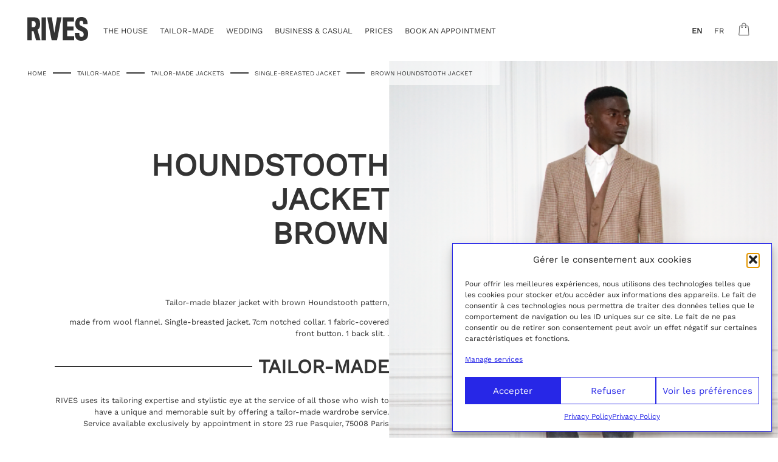

--- FILE ---
content_type: text/html; charset=UTF-8
request_url: https://www.rives-paris.com/en/tailor-made/jacket/single-breasted-jacket/brown-houndstooth-jacket/
body_size: 21272
content:
<!doctype html>
<html lang="en-US">
<head>
	<meta charset="UTF-8">
	<meta name="viewport" content="width=device-width, initial-scale=1">
	<link rel="profile" href="https://gmpg.org/xfn/11">
					<script>document.documentElement.className = document.documentElement.className + ' yes-js js_active js'</script>
			<meta name='robots' content='index, follow, max-image-preview:large, max-snippet:-1, max-video-preview:-1' />

	<!-- This site is optimized with the Yoast SEO plugin v26.8 - https://yoast.com/product/yoast-seo-wordpress/ -->
	<title>Houndstooth Brown Tailor-made Jacket - Single-Breasted Jacket | Rives Paris ©</title>
	<meta name="description" content="Tailor-made brown Houndstooth blazer jacket in wool flannel. Single-breasted jacket. 7cm notched collar." />
	<link rel="canonical" href="https://www.rives-paris.com/en/tailor-made/jacket/single-breasted-jacket/brown-houndstooth-jacket/" />
	<meta property="og:locale" content="en_US" />
	<meta property="og:type" content="article" />
	<meta property="og:title" content="Houndstooth Brown Tailor-made Jacket - Single-Breasted Jacket | Rives Paris ©" />
	<meta property="og:description" content="Tailor-made brown Houndstooth blazer jacket in wool flannel. Single-breasted jacket. 7cm notched collar." />
	<meta property="og:url" content="https://www.rives-paris.com/en/tailor-made/jacket/single-breasted-jacket/brown-houndstooth-jacket/" />
	<meta property="og:site_name" content="RIVES PARIS ®" />
	<meta property="article:publisher" content="https://www.facebook.com/rives.paris/" />
	<meta property="article:modified_time" content="2024-01-29T13:26:06+00:00" />
	<meta property="og:image" content="https://www.rives-paris.com/wp-content/uploads/2023/10/collection-239-1-720x1024.png" />
	<meta name="twitter:card" content="summary_large_image" />
	<meta name="twitter:label1" content="Est. reading time" />
	<meta name="twitter:data1" content="1 minute" />
	<!-- / Yoast SEO plugin. -->


<script type='application/javascript'  id='pys-version-script'>console.log('PixelYourSite Free version 11.1.5.2');</script>
<link rel="alternate" type="application/rss+xml" title="RIVES PARIS ® &raquo; Feed" href="https://www.rives-paris.com/en/feed/" />
<link rel="alternate" type="application/rss+xml" title="RIVES PARIS ® &raquo; Comments Feed" href="https://www.rives-paris.com/en/comments/feed/" />
<link rel="alternate" title="oEmbed (JSON)" type="application/json+oembed" href="https://www.rives-paris.com/en/wp-json/oembed/1.0/embed?url=https%3A%2F%2Fwww.rives-paris.com%2Fen%2Ftailor-made%2Fjacket%2Fsingle-breasted-jacket%2Fbrown-houndstooth-jacket%2F" />
<link rel="alternate" title="oEmbed (XML)" type="text/xml+oembed" href="https://www.rives-paris.com/en/wp-json/oembed/1.0/embed?url=https%3A%2F%2Fwww.rives-paris.com%2Fen%2Ftailor-made%2Fjacket%2Fsingle-breasted-jacket%2Fbrown-houndstooth-jacket%2F&#038;format=xml" />
<style id='wp-img-auto-sizes-contain-inline-css'>
img:is([sizes=auto i],[sizes^="auto," i]){contain-intrinsic-size:3000px 1500px}
/*# sourceURL=wp-img-auto-sizes-contain-inline-css */
</style>
<link rel='stylesheet' id='wp-block-library-css' href='https://www.rives-paris.com/wp-includes/css/dist/block-library/style.min.css?ver=47ff597a04c094d07bd9fa79742f6ff0' media='print' onload="this.onload=null;this.media='all'" />
<style id='wp-block-button-inline-css'>
.wp-block-button__link{align-content:center;box-sizing:border-box;cursor:pointer;display:inline-block;height:100%;text-align:center;word-break:break-word}.wp-block-button__link.aligncenter{text-align:center}.wp-block-button__link.alignright{text-align:right}:where(.wp-block-button__link){border-radius:9999px;box-shadow:none;padding:calc(.667em + 2px) calc(1.333em + 2px);text-decoration:none}.wp-block-button[style*=text-decoration] .wp-block-button__link{text-decoration:inherit}.wp-block-buttons>.wp-block-button.has-custom-width{max-width:none}.wp-block-buttons>.wp-block-button.has-custom-width .wp-block-button__link{width:100%}.wp-block-buttons>.wp-block-button.has-custom-font-size .wp-block-button__link{font-size:inherit}.wp-block-buttons>.wp-block-button.wp-block-button__width-25{width:calc(25% - var(--wp--style--block-gap, .5em)*.75)}.wp-block-buttons>.wp-block-button.wp-block-button__width-50{width:calc(50% - var(--wp--style--block-gap, .5em)*.5)}.wp-block-buttons>.wp-block-button.wp-block-button__width-75{width:calc(75% - var(--wp--style--block-gap, .5em)*.25)}.wp-block-buttons>.wp-block-button.wp-block-button__width-100{flex-basis:100%;width:100%}.wp-block-buttons.is-vertical>.wp-block-button.wp-block-button__width-25{width:25%}.wp-block-buttons.is-vertical>.wp-block-button.wp-block-button__width-50{width:50%}.wp-block-buttons.is-vertical>.wp-block-button.wp-block-button__width-75{width:75%}.wp-block-button.is-style-squared,.wp-block-button__link.wp-block-button.is-style-squared{border-radius:0}.wp-block-button.no-border-radius,.wp-block-button__link.no-border-radius{border-radius:0!important}:root :where(.wp-block-button .wp-block-button__link.is-style-outline),:root :where(.wp-block-button.is-style-outline>.wp-block-button__link){border:2px solid;padding:.667em 1.333em}:root :where(.wp-block-button .wp-block-button__link.is-style-outline:not(.has-text-color)),:root :where(.wp-block-button.is-style-outline>.wp-block-button__link:not(.has-text-color)){color:currentColor}:root :where(.wp-block-button .wp-block-button__link.is-style-outline:not(.has-background)),:root :where(.wp-block-button.is-style-outline>.wp-block-button__link:not(.has-background)){background-color:initial;background-image:none}
/*# sourceURL=https://www.rives-paris.com/wp-includes/blocks/button/style.min.css */
</style>
<style id='wp-block-heading-inline-css'>
h1:where(.wp-block-heading).has-background,h2:where(.wp-block-heading).has-background,h3:where(.wp-block-heading).has-background,h4:where(.wp-block-heading).has-background,h5:where(.wp-block-heading).has-background,h6:where(.wp-block-heading).has-background{padding:1.25em 2.375em}h1.has-text-align-left[style*=writing-mode]:where([style*=vertical-lr]),h1.has-text-align-right[style*=writing-mode]:where([style*=vertical-rl]),h2.has-text-align-left[style*=writing-mode]:where([style*=vertical-lr]),h2.has-text-align-right[style*=writing-mode]:where([style*=vertical-rl]),h3.has-text-align-left[style*=writing-mode]:where([style*=vertical-lr]),h3.has-text-align-right[style*=writing-mode]:where([style*=vertical-rl]),h4.has-text-align-left[style*=writing-mode]:where([style*=vertical-lr]),h4.has-text-align-right[style*=writing-mode]:where([style*=vertical-rl]),h5.has-text-align-left[style*=writing-mode]:where([style*=vertical-lr]),h5.has-text-align-right[style*=writing-mode]:where([style*=vertical-rl]),h6.has-text-align-left[style*=writing-mode]:where([style*=vertical-lr]),h6.has-text-align-right[style*=writing-mode]:where([style*=vertical-rl]){rotate:180deg}
/*# sourceURL=https://www.rives-paris.com/wp-includes/blocks/heading/style.min.css */
</style>
<style id='wp-block-image-inline-css'>
.wp-block-image>a,.wp-block-image>figure>a{display:inline-block}.wp-block-image img{box-sizing:border-box;height:auto;max-width:100%;vertical-align:bottom}@media not (prefers-reduced-motion){.wp-block-image img.hide{visibility:hidden}.wp-block-image img.show{animation:show-content-image .4s}}.wp-block-image[style*=border-radius] img,.wp-block-image[style*=border-radius]>a{border-radius:inherit}.wp-block-image.has-custom-border img{box-sizing:border-box}.wp-block-image.aligncenter{text-align:center}.wp-block-image.alignfull>a,.wp-block-image.alignwide>a{width:100%}.wp-block-image.alignfull img,.wp-block-image.alignwide img{height:auto;width:100%}.wp-block-image .aligncenter,.wp-block-image .alignleft,.wp-block-image .alignright,.wp-block-image.aligncenter,.wp-block-image.alignleft,.wp-block-image.alignright{display:table}.wp-block-image .aligncenter>figcaption,.wp-block-image .alignleft>figcaption,.wp-block-image .alignright>figcaption,.wp-block-image.aligncenter>figcaption,.wp-block-image.alignleft>figcaption,.wp-block-image.alignright>figcaption{caption-side:bottom;display:table-caption}.wp-block-image .alignleft{float:left;margin:.5em 1em .5em 0}.wp-block-image .alignright{float:right;margin:.5em 0 .5em 1em}.wp-block-image .aligncenter{margin-left:auto;margin-right:auto}.wp-block-image :where(figcaption){margin-bottom:1em;margin-top:.5em}.wp-block-image.is-style-circle-mask img{border-radius:9999px}@supports ((-webkit-mask-image:none) or (mask-image:none)) or (-webkit-mask-image:none){.wp-block-image.is-style-circle-mask img{border-radius:0;-webkit-mask-image:url('data:image/svg+xml;utf8,<svg viewBox="0 0 100 100" xmlns="http://www.w3.org/2000/svg"><circle cx="50" cy="50" r="50"/></svg>');mask-image:url('data:image/svg+xml;utf8,<svg viewBox="0 0 100 100" xmlns="http://www.w3.org/2000/svg"><circle cx="50" cy="50" r="50"/></svg>');mask-mode:alpha;-webkit-mask-position:center;mask-position:center;-webkit-mask-repeat:no-repeat;mask-repeat:no-repeat;-webkit-mask-size:contain;mask-size:contain}}:root :where(.wp-block-image.is-style-rounded img,.wp-block-image .is-style-rounded img){border-radius:9999px}.wp-block-image figure{margin:0}.wp-lightbox-container{display:flex;flex-direction:column;position:relative}.wp-lightbox-container img{cursor:zoom-in}.wp-lightbox-container img:hover+button{opacity:1}.wp-lightbox-container button{align-items:center;backdrop-filter:blur(16px) saturate(180%);background-color:#5a5a5a40;border:none;border-radius:4px;cursor:zoom-in;display:flex;height:20px;justify-content:center;opacity:0;padding:0;position:absolute;right:16px;text-align:center;top:16px;width:20px;z-index:100}@media not (prefers-reduced-motion){.wp-lightbox-container button{transition:opacity .2s ease}}.wp-lightbox-container button:focus-visible{outline:3px auto #5a5a5a40;outline:3px auto -webkit-focus-ring-color;outline-offset:3px}.wp-lightbox-container button:hover{cursor:pointer;opacity:1}.wp-lightbox-container button:focus{opacity:1}.wp-lightbox-container button:focus,.wp-lightbox-container button:hover,.wp-lightbox-container button:not(:hover):not(:active):not(.has-background){background-color:#5a5a5a40;border:none}.wp-lightbox-overlay{box-sizing:border-box;cursor:zoom-out;height:100vh;left:0;overflow:hidden;position:fixed;top:0;visibility:hidden;width:100%;z-index:100000}.wp-lightbox-overlay .close-button{align-items:center;cursor:pointer;display:flex;justify-content:center;min-height:40px;min-width:40px;padding:0;position:absolute;right:calc(env(safe-area-inset-right) + 16px);top:calc(env(safe-area-inset-top) + 16px);z-index:5000000}.wp-lightbox-overlay .close-button:focus,.wp-lightbox-overlay .close-button:hover,.wp-lightbox-overlay .close-button:not(:hover):not(:active):not(.has-background){background:none;border:none}.wp-lightbox-overlay .lightbox-image-container{height:var(--wp--lightbox-container-height);left:50%;overflow:hidden;position:absolute;top:50%;transform:translate(-50%,-50%);transform-origin:top left;width:var(--wp--lightbox-container-width);z-index:9999999999}.wp-lightbox-overlay .wp-block-image{align-items:center;box-sizing:border-box;display:flex;height:100%;justify-content:center;margin:0;position:relative;transform-origin:0 0;width:100%;z-index:3000000}.wp-lightbox-overlay .wp-block-image img{height:var(--wp--lightbox-image-height);min-height:var(--wp--lightbox-image-height);min-width:var(--wp--lightbox-image-width);width:var(--wp--lightbox-image-width)}.wp-lightbox-overlay .wp-block-image figcaption{display:none}.wp-lightbox-overlay button{background:none;border:none}.wp-lightbox-overlay .scrim{background-color:#fff;height:100%;opacity:.9;position:absolute;width:100%;z-index:2000000}.wp-lightbox-overlay.active{visibility:visible}@media not (prefers-reduced-motion){.wp-lightbox-overlay.active{animation:turn-on-visibility .25s both}.wp-lightbox-overlay.active img{animation:turn-on-visibility .35s both}.wp-lightbox-overlay.show-closing-animation:not(.active){animation:turn-off-visibility .35s both}.wp-lightbox-overlay.show-closing-animation:not(.active) img{animation:turn-off-visibility .25s both}.wp-lightbox-overlay.zoom.active{animation:none;opacity:1;visibility:visible}.wp-lightbox-overlay.zoom.active .lightbox-image-container{animation:lightbox-zoom-in .4s}.wp-lightbox-overlay.zoom.active .lightbox-image-container img{animation:none}.wp-lightbox-overlay.zoom.active .scrim{animation:turn-on-visibility .4s forwards}.wp-lightbox-overlay.zoom.show-closing-animation:not(.active){animation:none}.wp-lightbox-overlay.zoom.show-closing-animation:not(.active) .lightbox-image-container{animation:lightbox-zoom-out .4s}.wp-lightbox-overlay.zoom.show-closing-animation:not(.active) .lightbox-image-container img{animation:none}.wp-lightbox-overlay.zoom.show-closing-animation:not(.active) .scrim{animation:turn-off-visibility .4s forwards}}@keyframes show-content-image{0%{visibility:hidden}99%{visibility:hidden}to{visibility:visible}}@keyframes turn-on-visibility{0%{opacity:0}to{opacity:1}}@keyframes turn-off-visibility{0%{opacity:1;visibility:visible}99%{opacity:0;visibility:visible}to{opacity:0;visibility:hidden}}@keyframes lightbox-zoom-in{0%{transform:translate(calc((-100vw + var(--wp--lightbox-scrollbar-width))/2 + var(--wp--lightbox-initial-left-position)),calc(-50vh + var(--wp--lightbox-initial-top-position))) scale(var(--wp--lightbox-scale))}to{transform:translate(-50%,-50%) scale(1)}}@keyframes lightbox-zoom-out{0%{transform:translate(-50%,-50%) scale(1);visibility:visible}99%{visibility:visible}to{transform:translate(calc((-100vw + var(--wp--lightbox-scrollbar-width))/2 + var(--wp--lightbox-initial-left-position)),calc(-50vh + var(--wp--lightbox-initial-top-position))) scale(var(--wp--lightbox-scale));visibility:hidden}}
/*# sourceURL=https://www.rives-paris.com/wp-includes/blocks/image/style.min.css */
</style>
<style id='wp-block-list-inline-css'>
ol,ul{box-sizing:border-box}:root :where(.wp-block-list.has-background){padding:1.25em 2.375em}
/*# sourceURL=https://www.rives-paris.com/wp-includes/blocks/list/style.min.css */
</style>
<style id='wp-block-buttons-inline-css'>
.wp-block-buttons{box-sizing:border-box}.wp-block-buttons.is-vertical{flex-direction:column}.wp-block-buttons.is-vertical>.wp-block-button:last-child{margin-bottom:0}.wp-block-buttons>.wp-block-button{display:inline-block;margin:0}.wp-block-buttons.is-content-justification-left{justify-content:flex-start}.wp-block-buttons.is-content-justification-left.is-vertical{align-items:flex-start}.wp-block-buttons.is-content-justification-center{justify-content:center}.wp-block-buttons.is-content-justification-center.is-vertical{align-items:center}.wp-block-buttons.is-content-justification-right{justify-content:flex-end}.wp-block-buttons.is-content-justification-right.is-vertical{align-items:flex-end}.wp-block-buttons.is-content-justification-space-between{justify-content:space-between}.wp-block-buttons.aligncenter{text-align:center}.wp-block-buttons:not(.is-content-justification-space-between,.is-content-justification-right,.is-content-justification-left,.is-content-justification-center) .wp-block-button.aligncenter{margin-left:auto;margin-right:auto;width:100%}.wp-block-buttons[style*=text-decoration] .wp-block-button,.wp-block-buttons[style*=text-decoration] .wp-block-button__link{text-decoration:inherit}.wp-block-buttons.has-custom-font-size .wp-block-button__link{font-size:inherit}.wp-block-buttons .wp-block-button__link{width:100%}.wp-block-button.aligncenter{text-align:center}
/*# sourceURL=https://www.rives-paris.com/wp-includes/blocks/buttons/style.min.css */
</style>
<style id='wp-block-columns-inline-css'>
.wp-block-columns{box-sizing:border-box;display:flex;flex-wrap:wrap!important}@media (min-width:782px){.wp-block-columns{flex-wrap:nowrap!important}}.wp-block-columns{align-items:normal!important}.wp-block-columns.are-vertically-aligned-top{align-items:flex-start}.wp-block-columns.are-vertically-aligned-center{align-items:center}.wp-block-columns.are-vertically-aligned-bottom{align-items:flex-end}@media (max-width:781px){.wp-block-columns:not(.is-not-stacked-on-mobile)>.wp-block-column{flex-basis:100%!important}}@media (min-width:782px){.wp-block-columns:not(.is-not-stacked-on-mobile)>.wp-block-column{flex-basis:0;flex-grow:1}.wp-block-columns:not(.is-not-stacked-on-mobile)>.wp-block-column[style*=flex-basis]{flex-grow:0}}.wp-block-columns.is-not-stacked-on-mobile{flex-wrap:nowrap!important}.wp-block-columns.is-not-stacked-on-mobile>.wp-block-column{flex-basis:0;flex-grow:1}.wp-block-columns.is-not-stacked-on-mobile>.wp-block-column[style*=flex-basis]{flex-grow:0}:where(.wp-block-columns){margin-bottom:1.75em}:where(.wp-block-columns.has-background){padding:1.25em 2.375em}.wp-block-column{flex-grow:1;min-width:0;overflow-wrap:break-word;word-break:break-word}.wp-block-column.is-vertically-aligned-top{align-self:flex-start}.wp-block-column.is-vertically-aligned-center{align-self:center}.wp-block-column.is-vertically-aligned-bottom{align-self:flex-end}.wp-block-column.is-vertically-aligned-stretch{align-self:stretch}.wp-block-column.is-vertically-aligned-bottom,.wp-block-column.is-vertically-aligned-center,.wp-block-column.is-vertically-aligned-top{width:100%}
/*# sourceURL=https://www.rives-paris.com/wp-includes/blocks/columns/style.min.css */
</style>
<style id='wp-block-group-inline-css'>
.wp-block-group{box-sizing:border-box}:where(.wp-block-group.wp-block-group-is-layout-constrained){position:relative}
/*# sourceURL=https://www.rives-paris.com/wp-includes/blocks/group/style.min.css */
</style>
<style id='wp-block-paragraph-inline-css'>
.is-small-text{font-size:.875em}.is-regular-text{font-size:1em}.is-large-text{font-size:2.25em}.is-larger-text{font-size:3em}.has-drop-cap:not(:focus):first-letter{float:left;font-size:8.4em;font-style:normal;font-weight:100;line-height:.68;margin:.05em .1em 0 0;text-transform:uppercase}body.rtl .has-drop-cap:not(:focus):first-letter{float:none;margin-left:.1em}p.has-drop-cap.has-background{overflow:hidden}:root :where(p.has-background){padding:1.25em 2.375em}:where(p.has-text-color:not(.has-link-color)) a{color:inherit}p.has-text-align-left[style*="writing-mode:vertical-lr"],p.has-text-align-right[style*="writing-mode:vertical-rl"]{rotate:180deg}
/*# sourceURL=https://www.rives-paris.com/wp-includes/blocks/paragraph/style.min.css */
</style>
<link rel='stylesheet' id='wc-blocks-style-css' href='https://www.rives-paris.com/wp-content/plugins/woocommerce/assets/client/blocks/wc-blocks.css?ver=wc-10.4.3' media='all' />
<style id='global-styles-inline-css'>
:root{--wp--preset--aspect-ratio--square: 1;--wp--preset--aspect-ratio--4-3: 4/3;--wp--preset--aspect-ratio--3-4: 3/4;--wp--preset--aspect-ratio--3-2: 3/2;--wp--preset--aspect-ratio--2-3: 2/3;--wp--preset--aspect-ratio--16-9: 16/9;--wp--preset--aspect-ratio--9-16: 9/16;--wp--preset--color--black: #000000;--wp--preset--color--cyan-bluish-gray: #abb8c3;--wp--preset--color--white: #ffffff;--wp--preset--color--pale-pink: #f78da7;--wp--preset--color--vivid-red: #cf2e2e;--wp--preset--color--luminous-vivid-orange: #ff6900;--wp--preset--color--luminous-vivid-amber: #fcb900;--wp--preset--color--light-green-cyan: #7bdcb5;--wp--preset--color--vivid-green-cyan: #00d084;--wp--preset--color--pale-cyan-blue: #8ed1fc;--wp--preset--color--vivid-cyan-blue: #0693e3;--wp--preset--color--vivid-purple: #9b51e0;--wp--preset--gradient--vivid-cyan-blue-to-vivid-purple: linear-gradient(135deg,rgb(6,147,227) 0%,rgb(155,81,224) 100%);--wp--preset--gradient--light-green-cyan-to-vivid-green-cyan: linear-gradient(135deg,rgb(122,220,180) 0%,rgb(0,208,130) 100%);--wp--preset--gradient--luminous-vivid-amber-to-luminous-vivid-orange: linear-gradient(135deg,rgb(252,185,0) 0%,rgb(255,105,0) 100%);--wp--preset--gradient--luminous-vivid-orange-to-vivid-red: linear-gradient(135deg,rgb(255,105,0) 0%,rgb(207,46,46) 100%);--wp--preset--gradient--very-light-gray-to-cyan-bluish-gray: linear-gradient(135deg,rgb(238,238,238) 0%,rgb(169,184,195) 100%);--wp--preset--gradient--cool-to-warm-spectrum: linear-gradient(135deg,rgb(74,234,220) 0%,rgb(151,120,209) 20%,rgb(207,42,186) 40%,rgb(238,44,130) 60%,rgb(251,105,98) 80%,rgb(254,248,76) 100%);--wp--preset--gradient--blush-light-purple: linear-gradient(135deg,rgb(255,206,236) 0%,rgb(152,150,240) 100%);--wp--preset--gradient--blush-bordeaux: linear-gradient(135deg,rgb(254,205,165) 0%,rgb(254,45,45) 50%,rgb(107,0,62) 100%);--wp--preset--gradient--luminous-dusk: linear-gradient(135deg,rgb(255,203,112) 0%,rgb(199,81,192) 50%,rgb(65,88,208) 100%);--wp--preset--gradient--pale-ocean: linear-gradient(135deg,rgb(255,245,203) 0%,rgb(182,227,212) 50%,rgb(51,167,181) 100%);--wp--preset--gradient--electric-grass: linear-gradient(135deg,rgb(202,248,128) 0%,rgb(113,206,126) 100%);--wp--preset--gradient--midnight: linear-gradient(135deg,rgb(2,3,129) 0%,rgb(40,116,252) 100%);--wp--preset--font-size--small: 13px;--wp--preset--font-size--medium: 20px;--wp--preset--font-size--large: 36px;--wp--preset--font-size--x-large: 42px;--wp--preset--spacing--20: 0.44rem;--wp--preset--spacing--30: 0.67rem;--wp--preset--spacing--40: 1rem;--wp--preset--spacing--50: 1.5rem;--wp--preset--spacing--60: 2.25rem;--wp--preset--spacing--70: 3.38rem;--wp--preset--spacing--80: 5.06rem;--wp--preset--shadow--natural: 6px 6px 9px rgba(0, 0, 0, 0.2);--wp--preset--shadow--deep: 12px 12px 50px rgba(0, 0, 0, 0.4);--wp--preset--shadow--sharp: 6px 6px 0px rgba(0, 0, 0, 0.2);--wp--preset--shadow--outlined: 6px 6px 0px -3px rgb(255, 255, 255), 6px 6px rgb(0, 0, 0);--wp--preset--shadow--crisp: 6px 6px 0px rgb(0, 0, 0);}:where(.is-layout-flex){gap: 0.5em;}:where(.is-layout-grid){gap: 0.5em;}body .is-layout-flex{display: flex;}.is-layout-flex{flex-wrap: wrap;align-items: center;}.is-layout-flex > :is(*, div){margin: 0;}body .is-layout-grid{display: grid;}.is-layout-grid > :is(*, div){margin: 0;}:where(.wp-block-columns.is-layout-flex){gap: 2em;}:where(.wp-block-columns.is-layout-grid){gap: 2em;}:where(.wp-block-post-template.is-layout-flex){gap: 1.25em;}:where(.wp-block-post-template.is-layout-grid){gap: 1.25em;}.has-black-color{color: var(--wp--preset--color--black) !important;}.has-cyan-bluish-gray-color{color: var(--wp--preset--color--cyan-bluish-gray) !important;}.has-white-color{color: var(--wp--preset--color--white) !important;}.has-pale-pink-color{color: var(--wp--preset--color--pale-pink) !important;}.has-vivid-red-color{color: var(--wp--preset--color--vivid-red) !important;}.has-luminous-vivid-orange-color{color: var(--wp--preset--color--luminous-vivid-orange) !important;}.has-luminous-vivid-amber-color{color: var(--wp--preset--color--luminous-vivid-amber) !important;}.has-light-green-cyan-color{color: var(--wp--preset--color--light-green-cyan) !important;}.has-vivid-green-cyan-color{color: var(--wp--preset--color--vivid-green-cyan) !important;}.has-pale-cyan-blue-color{color: var(--wp--preset--color--pale-cyan-blue) !important;}.has-vivid-cyan-blue-color{color: var(--wp--preset--color--vivid-cyan-blue) !important;}.has-vivid-purple-color{color: var(--wp--preset--color--vivid-purple) !important;}.has-black-background-color{background-color: var(--wp--preset--color--black) !important;}.has-cyan-bluish-gray-background-color{background-color: var(--wp--preset--color--cyan-bluish-gray) !important;}.has-white-background-color{background-color: var(--wp--preset--color--white) !important;}.has-pale-pink-background-color{background-color: var(--wp--preset--color--pale-pink) !important;}.has-vivid-red-background-color{background-color: var(--wp--preset--color--vivid-red) !important;}.has-luminous-vivid-orange-background-color{background-color: var(--wp--preset--color--luminous-vivid-orange) !important;}.has-luminous-vivid-amber-background-color{background-color: var(--wp--preset--color--luminous-vivid-amber) !important;}.has-light-green-cyan-background-color{background-color: var(--wp--preset--color--light-green-cyan) !important;}.has-vivid-green-cyan-background-color{background-color: var(--wp--preset--color--vivid-green-cyan) !important;}.has-pale-cyan-blue-background-color{background-color: var(--wp--preset--color--pale-cyan-blue) !important;}.has-vivid-cyan-blue-background-color{background-color: var(--wp--preset--color--vivid-cyan-blue) !important;}.has-vivid-purple-background-color{background-color: var(--wp--preset--color--vivid-purple) !important;}.has-black-border-color{border-color: var(--wp--preset--color--black) !important;}.has-cyan-bluish-gray-border-color{border-color: var(--wp--preset--color--cyan-bluish-gray) !important;}.has-white-border-color{border-color: var(--wp--preset--color--white) !important;}.has-pale-pink-border-color{border-color: var(--wp--preset--color--pale-pink) !important;}.has-vivid-red-border-color{border-color: var(--wp--preset--color--vivid-red) !important;}.has-luminous-vivid-orange-border-color{border-color: var(--wp--preset--color--luminous-vivid-orange) !important;}.has-luminous-vivid-amber-border-color{border-color: var(--wp--preset--color--luminous-vivid-amber) !important;}.has-light-green-cyan-border-color{border-color: var(--wp--preset--color--light-green-cyan) !important;}.has-vivid-green-cyan-border-color{border-color: var(--wp--preset--color--vivid-green-cyan) !important;}.has-pale-cyan-blue-border-color{border-color: var(--wp--preset--color--pale-cyan-blue) !important;}.has-vivid-cyan-blue-border-color{border-color: var(--wp--preset--color--vivid-cyan-blue) !important;}.has-vivid-purple-border-color{border-color: var(--wp--preset--color--vivid-purple) !important;}.has-vivid-cyan-blue-to-vivid-purple-gradient-background{background: var(--wp--preset--gradient--vivid-cyan-blue-to-vivid-purple) !important;}.has-light-green-cyan-to-vivid-green-cyan-gradient-background{background: var(--wp--preset--gradient--light-green-cyan-to-vivid-green-cyan) !important;}.has-luminous-vivid-amber-to-luminous-vivid-orange-gradient-background{background: var(--wp--preset--gradient--luminous-vivid-amber-to-luminous-vivid-orange) !important;}.has-luminous-vivid-orange-to-vivid-red-gradient-background{background: var(--wp--preset--gradient--luminous-vivid-orange-to-vivid-red) !important;}.has-very-light-gray-to-cyan-bluish-gray-gradient-background{background: var(--wp--preset--gradient--very-light-gray-to-cyan-bluish-gray) !important;}.has-cool-to-warm-spectrum-gradient-background{background: var(--wp--preset--gradient--cool-to-warm-spectrum) !important;}.has-blush-light-purple-gradient-background{background: var(--wp--preset--gradient--blush-light-purple) !important;}.has-blush-bordeaux-gradient-background{background: var(--wp--preset--gradient--blush-bordeaux) !important;}.has-luminous-dusk-gradient-background{background: var(--wp--preset--gradient--luminous-dusk) !important;}.has-pale-ocean-gradient-background{background: var(--wp--preset--gradient--pale-ocean) !important;}.has-electric-grass-gradient-background{background: var(--wp--preset--gradient--electric-grass) !important;}.has-midnight-gradient-background{background: var(--wp--preset--gradient--midnight) !important;}.has-small-font-size{font-size: var(--wp--preset--font-size--small) !important;}.has-medium-font-size{font-size: var(--wp--preset--font-size--medium) !important;}.has-large-font-size{font-size: var(--wp--preset--font-size--large) !important;}.has-x-large-font-size{font-size: var(--wp--preset--font-size--x-large) !important;}
:where(.wp-block-columns.is-layout-flex){gap: 2em;}:where(.wp-block-columns.is-layout-grid){gap: 2em;}
/*# sourceURL=global-styles-inline-css */
</style>
<style id='block-style-variation-styles-inline-css'>
:root :where(.wp-block-button.is-style-outline--1 .wp-block-button__link){background: transparent none;border-color: currentColor;border-width: 2px;border-style: solid;color: currentColor;padding-top: 0.667em;padding-right: 1.33em;padding-bottom: 0.667em;padding-left: 1.33em;}
:root :where(.wp-block-button.is-style-outline--2 .wp-block-button__link){background: transparent none;border-color: currentColor;border-width: 2px;border-style: solid;color: currentColor;padding-top: 0.667em;padding-right: 1.33em;padding-bottom: 0.667em;padding-left: 1.33em;}
/*# sourceURL=block-style-variation-styles-inline-css */
</style>
<style id='core-block-supports-inline-css'>
.wp-container-core-buttons-is-layout-765c4724{justify-content:flex-end;}.wp-container-core-columns-is-layout-9d6595d7{flex-wrap:nowrap;}
/*# sourceURL=core-block-supports-inline-css */
</style>

<style id='classic-theme-styles-inline-css'>
/*! This file is auto-generated */
.wp-block-button__link{color:#fff;background-color:#32373c;border-radius:9999px;box-shadow:none;text-decoration:none;padding:calc(.667em + 2px) calc(1.333em + 2px);font-size:1.125em}.wp-block-file__button{background:#32373c;color:#fff;text-decoration:none}
/*# sourceURL=/wp-includes/css/classic-themes.min.css */
</style>
<link rel='stylesheet' id='claps-main-css' href='https://www.rives-paris.com/wp-content/plugins/collapse-magic/css/collapse-magic.css?ver=1.4.2' media='all' />
<style id='woocommerce-inline-inline-css'>
.woocommerce form .form-row .required { visibility: visible; }
/*# sourceURL=woocommerce-inline-inline-css */
</style>
<link rel='stylesheet' id='wpml-menu-item-0-css' href='https://www.rives-paris.com/wp-content/plugins/sitepress-multilingual-cms/templates/language-switchers/menu-item/style.min.css?ver=1' media='all' />
<link rel='stylesheet' id='cmplz-general-css' href='https://www.rives-paris.com/wp-content/plugins/complianz-gdpr/assets/css/cookieblocker.min.css?ver=1765990070' media='all' />
<link rel='stylesheet' id='yith-infs-style-css' href='https://www.rives-paris.com/wp-content/plugins/yith-infinite-scrolling/assets/css/frontend.css?ver=2.5.0' media='all' />
<link rel='stylesheet' id='xoo-wsc-fonts-css' href='https://www.rives-paris.com/wp-content/plugins/side-cart-woocommerce/assets/css/xoo-wsc-fonts.css?ver=2.7.2' media='all' />
<link rel='stylesheet' id='xoo-wsc-style-css' href='https://www.rives-paris.com/wp-content/plugins/side-cart-woocommerce/assets/css/xoo-wsc-style.css?ver=2.7.2' media='all' />
<style id='xoo-wsc-style-inline-css'>



 

.xoo-wsc-footer{
	background-color: #ffffff;
	color: #000000;
	padding: 10px 20px;
	box-shadow: 0 -5px 10px #0000001a;
}

.xoo-wsc-footer, .xoo-wsc-footer a, .xoo-wsc-footer .amount{
	font-size: 18px;
}

.xoo-wsc-btn .amount{
	color: #000000}

.xoo-wsc-btn:hover .amount{
	color: #000000;
}

.xoo-wsc-ft-buttons-cont{
	grid-template-columns: auto;
}

.xoo-wsc-basket{
	bottom: 12px;
	right: 0px;
	background-color: #ffffff;
	color: #000000;
	box-shadow: 0 1px 4px 0;
	border-radius: 50%;
	display: none;
	width: 60px;
	height: 60px;
}


.xoo-wsc-bki{
	font-size: 30px}

.xoo-wsc-items-count{
	top: -9px;
	left: -8px;
}

.xoo-wsc-items-count, .xoo-wsch-items-count{
	background-color: #000000;
	color: #ffffff;
}

.xoo-wsc-container, .xoo-wsc-slider{
	max-width: 320px;
	right: -320px;
	top: 0;bottom: 0;
	bottom: 0;
	font-family: }


.xoo-wsc-cart-active .xoo-wsc-container, .xoo-wsc-slider-active .xoo-wsc-slider{
	right: 0;
}


.xoo-wsc-cart-active .xoo-wsc-basket{
	right: 320px;
}

.xoo-wsc-slider{
	right: -320px;
}

span.xoo-wsch-close {
    font-size: 16px;
}

	.xoo-wsch-top{
		justify-content: center;
	}
	span.xoo-wsch-close {
	    right: 10px;
	}

.xoo-wsch-text{
	font-size: 20px;
}

.xoo-wsc-header{
	color: #000000;
	background-color: #ffffff;
	border-bottom: 2px solid #eee;
	padding: 15px 15px;
}


.xoo-wsc-body{
	background-color: #ffffff;
}

.xoo-wsc-products:not(.xoo-wsc-pattern-card), .xoo-wsc-products:not(.xoo-wsc-pattern-card) span.amount, .xoo-wsc-products:not(.xoo-wsc-pattern-card) a{
	font-size: 16px;
	color: #000000;
}

.xoo-wsc-products:not(.xoo-wsc-pattern-card) .xoo-wsc-product{
	padding: 20px 15px;
	margin: 0;
	border-radius: 0px;
	box-shadow: 0 0;
	background-color: transparent;
}

.xoo-wsc-sum-col{
	justify-content: center;
}


/** Shortcode **/
.xoo-wsc-sc-count{
	background-color: #000000;
	color: #ffffff;
}

.xoo-wsc-sc-bki{
	font-size: 28px;
	color: #000000;
}
.xoo-wsc-sc-cont{
	color: #000000;
}


.xoo-wsc-product dl.variation {
	display: block;
}


.xoo-wsc-product-cont{
	padding: 10px 10px;
}

.xoo-wsc-products:not(.xoo-wsc-pattern-card) .xoo-wsc-img-col{
	width: 30%;
}

.xoo-wsc-pattern-card .xoo-wsc-img-col img{
	max-width: 100%;
	height: auto;
}

.xoo-wsc-products:not(.xoo-wsc-pattern-card) .xoo-wsc-sum-col{
	width: 70%;
}

.xoo-wsc-pattern-card .xoo-wsc-product-cont{
	width: 50% 
}

@media only screen and (max-width: 600px) {
	.xoo-wsc-pattern-card .xoo-wsc-product-cont  {
		width: 50%;
	}
}


.xoo-wsc-pattern-card .xoo-wsc-product{
	border: 0;
	box-shadow: 0px 10px 15px -12px #0000001a;
}


.xoo-wsc-sm-front{
	background-color: #eee;
}
.xoo-wsc-pattern-card, .xoo-wsc-sm-front{
	border-bottom-left-radius: 5px;
	border-bottom-right-radius: 5px;
}
.xoo-wsc-pattern-card, .xoo-wsc-img-col img, .xoo-wsc-img-col, .xoo-wsc-sm-back-cont{
	border-top-left-radius: 5px;
	border-top-right-radius: 5px;
}
.xoo-wsc-sm-back{
	background-color: #fff;
}
.xoo-wsc-pattern-card, .xoo-wsc-pattern-card a, .xoo-wsc-pattern-card .amount{
	font-size: 16px;
}

.xoo-wsc-sm-front, .xoo-wsc-sm-front a, .xoo-wsc-sm-front .amount{
	color: #000;
}

.xoo-wsc-sm-back, .xoo-wsc-sm-back a, .xoo-wsc-sm-back .amount{
	color: #000;
}


.magictime {
    animation-duration: 0.5s;
}



span.xoo-wsch-items-count{
	height: 20px;
	line-height: 20px;
	width: 20px;
}

span.xoo-wsch-icon{
	font-size: 30px
}

.xoo-wsc-smr-del{
	font-size: 16px
}
/*# sourceURL=xoo-wsc-style-inline-css */
</style>
<link rel='stylesheet' id='rives-paris-style-css' href='https://www.rives-paris.com/wp-content/themes/rives-paris/style.css?ver=2.1.2' media='all' />
<link rel='stylesheet' id='sib-front-css-css' href='https://www.rives-paris.com/wp-content/plugins/mailin/css/mailin-front.css?ver=47ff597a04c094d07bd9fa79742f6ff0' media='all' />
<style id='block-visibility-screen-size-styles-inline-css'>
/* Large screens (desktops, 992px and up) */
@media ( min-width: 992px ) {
	.block-visibility-hide-large-screen {
		display: none !important;
	}
}

/* Medium screens (tablets, between 768px and 992px) */
@media ( min-width: 768px ) and ( max-width: 991.98px ) {
	.block-visibility-hide-medium-screen {
		display: none !important;
	}
}

/* Small screens (mobile devices, less than 768px) */
@media ( max-width: 767.98px ) {
	.block-visibility-hide-small-screen {
		display: none !important;
	}
}
/*# sourceURL=block-visibility-screen-size-styles-inline-css */
</style>
<script id="wpml-cookie-js-extra">
var wpml_cookies = {"wp-wpml_current_language":{"value":"en","expires":1,"path":"/"}};
var wpml_cookies = {"wp-wpml_current_language":{"value":"en","expires":1,"path":"/"}};
//# sourceURL=wpml-cookie-js-extra
</script>
<script src="https://www.rives-paris.com/wp-content/plugins/sitepress-multilingual-cms/res/js/cookies/language-cookie.js?ver=486900" id="wpml-cookie-js" defer data-wp-strategy="defer"></script>
<script id="jquery-core-js-extra">
var pysFacebookRest = {"restApiUrl":"https://www.rives-paris.com/en/wp-json/pys-facebook/v1/event","debug":""};
//# sourceURL=jquery-core-js-extra
</script>
<script src="https://www.rives-paris.com/wp-includes/js/jquery/jquery.min.js?ver=3.7.1" id="jquery-core-js"></script>
<script src="https://www.rives-paris.com/wp-includes/js/jquery/jquery-migrate.min.js?ver=3.4.1" id="jquery-migrate-js"></script>
<script type="text/plain" data-service="facebook" data-category="marketing" data-cmplz-src="https://www.rives-paris.com/wp-content/plugins/pixelyoursite/dist/scripts/jquery.bind-first-0.2.3.min.js?ver=0.2.3" id="jquery-bind-first-js"></script>
<script type="text/plain" data-service="facebook" data-category="marketing" data-cmplz-src="https://www.rives-paris.com/wp-content/plugins/pixelyoursite/dist/scripts/js.cookie-2.1.3.min.js?ver=2.1.3" id="js-cookie-pys-js"></script>
<script type="text/plain" data-service="facebook" data-category="marketing" data-cmplz-src="https://www.rives-paris.com/wp-content/plugins/pixelyoursite/dist/scripts/tld.min.js?ver=2.3.1" id="js-tld-js"></script>
<script type="text/plain" data-service="facebook" data-category="marketing" id="pys-js-extra">
var pysOptions = {"staticEvents":{"facebook":{"init_event":[{"delay":0,"type":"static","ajaxFire":false,"name":"PageView","pixelIds":["495640787265781"],"eventID":"9c9640d0-4593-4dca-9467-45ffc46c4fbd","params":{"page_title":"Brown Houndstooth jacket","post_type":"page","post_id":22358,"plugin":"PixelYourSite","user_role":"guest","event_url":"www.rives-paris.com/en/tailor-made/jacket/single-breasted-jacket/brown-houndstooth-jacket/"},"e_id":"init_event","ids":[],"hasTimeWindow":false,"timeWindow":0,"woo_order":"","edd_order":""}]}},"dynamicEvents":{"woo_add_to_cart_on_button_click":{"facebook":{"delay":0,"type":"dyn","name":"AddToCart","pixelIds":["495640787265781"],"eventID":"25ba58b9-48af-43a9-81c3-8378020e44f6","params":{"page_title":"Brown Houndstooth jacket","post_type":"page","post_id":22358,"plugin":"PixelYourSite","user_role":"guest","event_url":"www.rives-paris.com/en/tailor-made/jacket/single-breasted-jacket/brown-houndstooth-jacket/"},"e_id":"woo_add_to_cart_on_button_click","ids":[],"hasTimeWindow":false,"timeWindow":0,"woo_order":"","edd_order":""}}},"triggerEvents":[],"triggerEventTypes":[],"facebook":{"pixelIds":["495640787265781"],"advancedMatching":[],"advancedMatchingEnabled":true,"removeMetadata":false,"wooVariableAsSimple":false,"serverApiEnabled":true,"wooCRSendFromServer":false,"send_external_id":null,"enabled_medical":false,"do_not_track_medical_param":["event_url","post_title","page_title","landing_page","content_name","categories","category_name","tags"],"meta_ldu":false},"debug":"","siteUrl":"https://www.rives-paris.com","ajaxUrl":"https://www.rives-paris.com/wp-admin/admin-ajax.php","ajax_event":"40ddbc3640","enable_remove_download_url_param":"1","cookie_duration":"7","last_visit_duration":"60","enable_success_send_form":"","ajaxForServerEvent":"1","ajaxForServerStaticEvent":"1","useSendBeacon":"1","send_external_id":"1","external_id_expire":"180","track_cookie_for_subdomains":"1","google_consent_mode":"1","gdpr":{"ajax_enabled":false,"all_disabled_by_api":false,"facebook_disabled_by_api":false,"analytics_disabled_by_api":false,"google_ads_disabled_by_api":false,"pinterest_disabled_by_api":false,"bing_disabled_by_api":false,"reddit_disabled_by_api":false,"externalID_disabled_by_api":false,"facebook_prior_consent_enabled":true,"analytics_prior_consent_enabled":true,"google_ads_prior_consent_enabled":null,"pinterest_prior_consent_enabled":true,"bing_prior_consent_enabled":true,"cookiebot_integration_enabled":false,"cookiebot_facebook_consent_category":"marketing","cookiebot_analytics_consent_category":"statistics","cookiebot_tiktok_consent_category":"marketing","cookiebot_google_ads_consent_category":"marketing","cookiebot_pinterest_consent_category":"marketing","cookiebot_bing_consent_category":"marketing","consent_magic_integration_enabled":false,"real_cookie_banner_integration_enabled":false,"cookie_notice_integration_enabled":false,"cookie_law_info_integration_enabled":false,"analytics_storage":{"enabled":true,"value":"granted","filter":false},"ad_storage":{"enabled":true,"value":"granted","filter":false},"ad_user_data":{"enabled":true,"value":"granted","filter":false},"ad_personalization":{"enabled":true,"value":"granted","filter":false}},"cookie":{"disabled_all_cookie":false,"disabled_start_session_cookie":false,"disabled_advanced_form_data_cookie":false,"disabled_landing_page_cookie":false,"disabled_first_visit_cookie":false,"disabled_trafficsource_cookie":false,"disabled_utmTerms_cookie":false,"disabled_utmId_cookie":false},"tracking_analytics":{"TrafficSource":"direct","TrafficLanding":"undefined","TrafficUtms":[],"TrafficUtmsId":[]},"GATags":{"ga_datalayer_type":"default","ga_datalayer_name":"dataLayerPYS"},"woo":{"enabled":true,"enabled_save_data_to_orders":true,"addToCartOnButtonEnabled":true,"addToCartOnButtonValueEnabled":true,"addToCartOnButtonValueOption":"price","singleProductId":null,"removeFromCartSelector":"form.woocommerce-cart-form .remove","addToCartCatchMethod":"add_cart_js","is_order_received_page":false,"containOrderId":false},"edd":{"enabled":false},"cache_bypass":"1769274045"};
//# sourceURL=pys-js-extra
</script>
<script type="text/plain" data-service="facebook" data-category="marketing" data-cmplz-src="https://www.rives-paris.com/wp-content/plugins/pixelyoursite/dist/scripts/public.js?ver=11.1.5.2" id="pys-js"></script>
<script id="sib-front-js-js-extra">
var sibErrMsg = {"invalidMail":"Please fill out valid email address","requiredField":"Please fill out required fields","invalidDateFormat":"Please fill out valid date format","invalidSMSFormat":"Please fill out valid phone number"};
var ajax_sib_front_object = {"ajax_url":"https://www.rives-paris.com/wp-admin/admin-ajax.php","ajax_nonce":"e0dedd3438","flag_url":"https://www.rives-paris.com/wp-content/plugins/mailin/img/flags/"};
//# sourceURL=sib-front-js-js-extra
</script>
<script src="https://www.rives-paris.com/wp-content/plugins/mailin/js/mailin-front.js?ver=1768495644" id="sib-front-js-js"></script>
<link rel="https://api.w.org/" href="https://www.rives-paris.com/en/wp-json/" /><link rel="alternate" title="JSON" type="application/json" href="https://www.rives-paris.com/en/wp-json/wp/v2/pages/22358" /><link rel="EditURI" type="application/rsd+xml" title="RSD" href="https://www.rives-paris.com/xmlrpc.php?rsd" />
<meta name="generator" content="WPML ver:4.8.6 stt:1,4;" />

<!-- This website runs the Product Feed PRO for WooCommerce by AdTribes.io plugin - version woocommercesea_option_installed_version -->
			<style>.cmplz-hidden {
					display: none !important;
				}</style><style>
        .price_slider,
        .price_label {
            display: none !important;
        }
    </style>	<noscript><style>.woocommerce-product-gallery{ opacity: 1 !important; }</style></noscript>
	<script type="text/javascript" src="https://cdn.brevo.com/js/sdk-loader.js" async></script>
<script type="text/javascript">
  window.Brevo = window.Brevo || [];
  window.Brevo.push(['init', {"client_key":"etxztyrretbvljchrtkjghxa","email_id":null,"push":{"customDomain":"https:\/\/www.rives-paris.com\/wp-content\/plugins\/mailin\/"},"service_worker_url":"sw.js?key=${key}","frame_url":"brevo-frame.html"}]);
</script>

<script type="application/ld+json" class="saswp-schema-markup-output">
[{"@context":"https:\/\/schema.org\/","@graph":[{"@context":"https:\/\/schema.org\/","@type":"SiteNavigationElement","@id":"https:\/\/www.rives-paris.com\/en\/#a-propos","name":"A propos","url":"https:\/\/www.rives-paris.com\/a-propos\/"},{"@context":"https:\/\/schema.org\/","@type":"SiteNavigationElement","@id":"https:\/\/www.rives-paris.com\/en\/#savoir-faire","name":"Savoir-faire","url":"https:\/\/www.rives-paris.com\/savoir-faire-sur-mesure\/"},{"@context":"https:\/\/schema.org\/","@type":"SiteNavigationElement","@id":"https:\/\/www.rives-paris.com\/en\/#point-de-vente","name":"Point de vente","url":"https:\/\/www.rives-paris.com\/point-de-vente\/"},{"@context":"https:\/\/schema.org\/","@type":"SiteNavigationElement","@id":"https:\/\/www.rives-paris.com\/en\/#nous-contacter","name":"NOUS CONTACTER","url":"https:\/\/www.rives-paris.com\/contact\/"},{"@context":"https:\/\/schema.org\/","@type":"SiteNavigationElement","@id":"https:\/\/www.rives-paris.com\/en\/#carte-cadeau","name":"CARTE CADEAU","url":"https:\/\/www.rives-paris.com\/carte-cadeau\/"},{"@context":"https:\/\/schema.org\/","@type":"SiteNavigationElement","@id":"https:\/\/www.rives-paris.com\/en\/#les-smokings-selon-rives","name":"LES SMOKINGS SELON RIVES","url":"https:\/\/www.rives-paris.com\/sur-mesure\/le-smoking-par-rives\/"},{"@context":"https:\/\/schema.org\/","@type":"SiteNavigationElement","@id":"https:\/\/www.rives-paris.com\/en\/#les-manteaux-selon-rives","name":"LES MANTEAUX SELON RIVES","url":"https:\/\/www.rives-paris.com\/sur-mesure\/les-manteaux-selon-rives\/"},{"@context":"https:\/\/schema.org\/","@type":"SiteNavigationElement","@id":"https:\/\/www.rives-paris.com\/en\/#mariage","name":"MARIAGE","url":"https:\/\/www.rives-paris.com\/mariage\/"},{"@context":"https:\/\/schema.org\/","@type":"SiteNavigationElement","@id":"https:\/\/www.rives-paris.com\/en\/#business-casual","name":"Business &#038; Casual","url":"https:\/\/www.rives-paris.com\/business-casual\/"},{"@context":"https:\/\/schema.org\/","@type":"SiteNavigationElement","@id":"https:\/\/www.rives-paris.com\/en\/#printemps-ete","name":"PRINTEMPS-\u00c9T\u00c9","url":"https:\/\/www.rives-paris.com\/sur-mesure\/collection-printemps-ete\/"},{"@context":"https:\/\/schema.org\/","@type":"SiteNavigationElement","@id":"https:\/\/www.rives-paris.com\/en\/#costumes-sur-mesure","name":"COSTUMES SUR-MESURE","url":"https:\/\/www.rives-paris.com\/sur-mesure\/costume\/"},{"@context":"https:\/\/schema.org\/","@type":"SiteNavigationElement","@id":"https:\/\/www.rives-paris.com\/en\/#vestes-sur-mesure","name":"VESTES SUR-MESURE","url":"https:\/\/www.rives-paris.com\/sur-mesure\/veste\/"},{"@context":"https:\/\/schema.org\/","@type":"SiteNavigationElement","@id":"https:\/\/www.rives-paris.com\/en\/#pantalons-sur-mesure","name":"PANTALONS SUR-MESURE","url":"https:\/\/www.rives-paris.com\/sur-mesure\/pantalon\/"},{"@context":"https:\/\/schema.org\/","@type":"SiteNavigationElement","@id":"https:\/\/www.rives-paris.com\/en\/#gilets-sur-mesure","name":"GILETS SUR-MESURE","url":"https:\/\/www.rives-paris.com\/sur-mesure\/gilets\/"},{"@context":"https:\/\/schema.org\/","@type":"SiteNavigationElement","@id":"https:\/\/www.rives-paris.com\/en\/#manteaux-sur-mesure","name":"MANTEAUX SUR-MESURE","url":"https:\/\/www.rives-paris.com\/sur-mesure\/manteau\/"},{"@context":"https:\/\/schema.org\/","@type":"SiteNavigationElement","@id":"https:\/\/www.rives-paris.com\/en\/#smokings-sur-mesure","name":"SMOKINGS SUR-MESURE","url":"https:\/\/www.rives-paris.com\/sur-mesure\/smoking\/"},{"@context":"https:\/\/schema.org\/","@type":"SiteNavigationElement","@id":"https:\/\/www.rives-paris.com\/en\/#jaquettes-sur-mesure","name":"JAQUETTES SUR-MESURE","url":"https:\/\/www.rives-paris.com\/sur-mesure\/jaquette-sur-mesure\/"},{"@context":"https:\/\/schema.org\/","@type":"SiteNavigationElement","@id":"https:\/\/www.rives-paris.com\/en\/#chemises-sur-mesure","name":"CHEMISES SUR-MESURE","url":"https:\/\/www.rives-paris.com\/sur-mesure\/chemise\/"},{"@context":"https:\/\/schema.org\/","@type":"SiteNavigationElement","@id":"https:\/\/www.rives-paris.com\/en\/#chaussures-sur-mesure","name":"CHAUSSURES SUR-MESURE","url":"https:\/\/www.rives-paris.com\/sur-mesure\/chaussures\/"},{"@context":"https:\/\/schema.org\/","@type":"SiteNavigationElement","@id":"https:\/\/www.rives-paris.com\/en\/#accessoires-sur-mesure","name":"ACCESSOIRES SUR-MESURE","url":"https:\/\/www.rives-paris.com\/sur-mesure\/accessoires\/"},{"@context":"https:\/\/schema.org\/","@type":"SiteNavigationElement","@id":"https:\/\/www.rives-paris.com\/en\/#mariage","name":"MARIAGE","url":"https:\/\/www.rives-paris.com\/mariage\/"},{"@context":"https:\/\/schema.org\/","@type":"SiteNavigationElement","@id":"https:\/\/www.rives-paris.com\/en\/#business-casual","name":"BUSINESS & CASUAL","url":"https:\/\/www.rives-paris.com\/business-casual\/"},{"@context":"https:\/\/schema.org\/","@type":"SiteNavigationElement","@id":"https:\/\/www.rives-paris.com\/en\/#tarifs","name":"TARIFS","url":"https:\/\/www.rives-paris.com\/tarifs\/"}]},

{"@context":"https:\/\/schema.org\/","@type":"BreadcrumbList","@id":"https:\/\/www.rives-paris.com\/en\/tailor-made\/jacket\/single-breasted-jacket\/brown-houndstooth-jacket\/#breadcrumb","itemListElement":[{"@type":"ListItem","position":1,"item":{"@id":"https:\/\/www.rives-paris.com\/en\/","name":"RIVES PARIS \u00ae"}},{"@type":"ListItem","position":2,"item":{"@id":"https:\/\/www.rives-paris.com\/en\/tailor-made\/","name":"Tailor-made"}},{"@type":"ListItem","position":3,"item":{"@id":"https:\/\/www.rives-paris.com\/en\/tailor-made\/jacket\/","name":"TAILOR-MADE JACKETS"}},{"@type":"ListItem","position":4,"item":{"@id":"https:\/\/www.rives-paris.com\/en\/tailor-made\/jacket\/single-breasted-jacket\/","name":"Single-breasted jacket"}},{"@type":"ListItem","position":5,"item":{"@id":"https:\/\/www.rives-paris.com\/en\/tailor-made\/jacket\/single-breasted-jacket\/brown-houndstooth-jacket\/","name":"Houndstooth Brown Tailor-made Jacket - Single-Breasted Jacket | Rives Paris \u00a9"}}]},

{"@context":"https:\/\/schema.org\/","@type":"WebPage","@id":"https:\/\/www.rives-paris.com\/en\/tailor-made\/jacket\/single-breasted-jacket\/brown-houndstooth-jacket\/#webpage","name":"Houndstooth Brown Tailor-made Jacket - Single-Breasted Jacket | Rives Paris \u00a9","url":"https:\/\/www.rives-paris.com\/en\/tailor-made\/jacket\/single-breasted-jacket\/brown-houndstooth-jacket\/","lastReviewed":"2024-01-29T14:26:06+01:00","dateCreated":"2023-09-12T14:05:40+02:00","inLanguage":"en-US","description":"Tailor-made brown Houndstooth blazer jacket in wool flannel. Single-breasted jacket. 7cm notched collar.","keywords":"","mainEntity":{"@type":"Article","mainEntityOfPage":"https:\/\/www.rives-paris.com\/en\/tailor-made\/jacket\/single-breasted-jacket\/brown-houndstooth-jacket\/","headline":"Houndstooth Brown Tailor-made Jacket - Single-Breasted Jacket | Rives Paris \u00a9","description":"Tailor-made brown Houndstooth blazer jacket in wool flannel. Single-breasted jacket. 7cm notched collar.","keywords":"","datePublished":"2023-09-12T14:05:40+02:00","dateModified":"2024-01-29T14:26:06+01:00","author":{"@type":"Person","name":"Antoine Salmon","url":"https:\/\/www.rives-paris.com\/en\/author\/antoinerives\/","sameAs":[],"image":{"@type":"ImageObject","url":"https:\/\/secure.gravatar.com\/avatar\/08421b2434a63d73415b9539d4110c82ae186ccd4a0c784d652c42c37e02e5fa?s=96&d=mm&r=g","height":96,"width":96}},"publisher":{"@type":"Organization","name":"RIVES PARIS \u00ae","url":"https:\/\/www.rives-paris.com","logo":{"@type":"ImageObject","url":"https:\/\/www.rives-paris.com\/wp-content\/uploads\/2022\/02\/LOGO-RIVES-PARIS.svg","width":0,"height":0}},"image":[{"@type":"ImageObject","url":"https:\/\/www.rives-paris.com\/wp-content\/uploads\/2023\/10\/collection-239-1-720x1024-1200x675.png","width":1200,"height":675,"caption":"Houndstooth Brown Tailor-made Jacket - Single-Breasted Jacket | Rives Paris &#xA9;","@id":"https:\/\/www.rives-paris.com\/en\/tailor-made\/jacket\/single-breasted-jacket\/brown-houndstooth-jacket\/#primaryimage"},{"@type":"ImageObject","url":"https:\/\/www.rives-paris.com\/wp-content\/uploads\/2023\/10\/collection-239-1-720x1024.png","width":720,"height":1024,"caption":"Houndstooth Brown Tailor-made Jacket - Single-Breasted Jacket | Rives Paris &#xA9;"},{"@type":"ImageObject","url":"https:\/\/www.rives-paris.com\/wp-content\/uploads\/2023\/10\/collection-732-720x1024.jpg","width":720,"height":1024,"caption":"Tailor-made Blazer Jacket Green - Single-Breasted Jacket | Rives Paris &#xA9;"},{"@type":"ImageObject","url":"https:\/\/www.rives-paris.com\/wp-content\/uploads\/2023\/10\/collection-313-720x1024.png","width":720,"height":1024,"caption":"Tailor-made jacket Medium Grey - Single-breasted jacket | Rives Paris &#xA9;"},{"@type":"ImageObject","url":"https:\/\/www.rives-paris.com\/wp-content\/uploads\/2023\/10\/collection-158-720x1024.png","width":720,"height":1024,"caption":"Tailor-made 3-Buttons Grey Jacket - Single-breasted Jacket | Rives Paris &#xA9;"},{"@type":"ImageObject","url":"https:\/\/www.rives-paris.com\/wp-content\/uploads\/2023\/10\/image-202.png","width":720,"height":1024}]},"reviewedBy":{"@type":"Organization","name":"RIVES PARIS \u00ae","url":"https:\/\/www.rives-paris.com","logo":{"@type":"ImageObject","url":"https:\/\/www.rives-paris.com\/wp-content\/uploads\/2022\/02\/LOGO-RIVES-PARIS.svg","width":0,"height":0}},"publisher":{"@type":"Organization","name":"RIVES PARIS \u00ae","url":"https:\/\/www.rives-paris.com","logo":{"@type":"ImageObject","url":"https:\/\/www.rives-paris.com\/wp-content\/uploads\/2022\/02\/LOGO-RIVES-PARIS.svg","width":0,"height":0}}}]
</script>

<script id='nitro-telemetry-meta' nitro-exclude>window.NPTelemetryMetadata={missReason: (!window.NITROPACK_STATE ? 'cache not found' : 'hit'),pageType: 'page',isEligibleForOptimization: true,}</script><script id='nitro-generic' nitro-exclude>(()=>{window.NitroPack=window.NitroPack||{coreVersion:"na",isCounted:!1};let e=document.createElement("script");if(e.src="https://nitroscripts.com/RxICheOIsRNoqkWXKfNwyBgLIPSzJeht",e.async=!0,e.id="nitro-script",document.head.appendChild(e),!window.NitroPack.isCounted){window.NitroPack.isCounted=!0;let t=()=>{navigator.sendBeacon("https://to.getnitropack.com/p",JSON.stringify({siteId:"RxICheOIsRNoqkWXKfNwyBgLIPSzJeht",url:window.location.href,isOptimized:!!window.IS_NITROPACK,coreVersion:"na",missReason:window.NPTelemetryMetadata?.missReason||"",pageType:window.NPTelemetryMetadata?.pageType||"",isEligibleForOptimization:!!window.NPTelemetryMetadata?.isEligibleForOptimization}))};(()=>{let e=()=>new Promise(e=>{"complete"===document.readyState?e():window.addEventListener("load",e)}),i=()=>new Promise(e=>{document.prerendering?document.addEventListener("prerenderingchange",e,{once:!0}):e()}),a=async()=>{await i(),await e(),t()};a()})(),window.addEventListener("pageshow",e=>{if(e.persisted){let i=document.prerendering||self.performance?.getEntriesByType?.("navigation")[0]?.activationStart>0;"visible"!==document.visibilityState||i||t()}})}})();</script><link rel="icon" href="https://www.rives-paris.com/wp-content/uploads/2022/03/favicon.png" sizes="32x32" />
<link rel="icon" href="https://www.rives-paris.com/wp-content/uploads/2022/03/favicon.png" sizes="192x192" />
<link rel="apple-touch-icon" href="https://www.rives-paris.com/wp-content/uploads/2022/03/favicon.png" />
<meta name="msapplication-TileImage" content="https://www.rives-paris.com/wp-content/uploads/2022/03/favicon.png" />
		<style id="wp-custom-css">
			.page-template-template-mariage .mariage-image-top .wp-block-cover__inner-container p a {
    text-decoration: none;
}
.justify-text {
    text-align: justify;
}
		</style>
		</head>

<body data-rsssl=1 data-cmplz=2 class="wp-singular page-template page-template-template-fiche-sur-mesure page-template-template-fiche-sur-mesure-php page page-id-22358 page-child parent-pageid-22338 wp-theme-rives-paris theme-rives-paris woocommerce-no-js woo-variation-swatches wvs-behavior-blur wvs-theme-rives-paris wvs-tooltip no-sidebar">

<div id="page" class="site">
	<a class="skip-link screen-reader-text" href="#primary">Skip to content</a>

	<header id="masthead" class="site-header">
        <div id="bluecover"></div>
				<div id="logoheader">
                <a href="https://www.rives-paris.com/en/">
                        <svg version="1.1" id="RIVES" xmlns="http://www.w3.org/2000/svg" xmlns:xlink="http://www.w3.org/1999/xlink" x="0px" y="0px"
                        viewBox="0 0 100 38.9" style="enable-background:new 0 0 100 38.9;" xml:space="preserve">
                        <title>RIVES PARIS ®</title>
                        <path id="S" d="M99.7,24.2c-0.2-0.9-0.5-1.9-1-2.7c-0.5-0.8-1.2-1.6-1.9-2.3c-0.9-0.8-2-1.5-3-2l-4.9-2.5c-1.3-0.6-2.3-1.3-2.7-2
                            c-0.3-0.8-0.5-1.8-0.4-2.7c0-0.5,0-1,0.1-1.5c0.1-0.4,0.3-0.9,0.5-1.2c0.3-0.4,0.6-0.6,1-0.8c0.5-0.2,1-0.3,1.6-0.3
                            c1-0.1,1.9,0.4,2.4,1.2c0.5,0.9,0.6,2.2,0.6,3.9v0.4H99v-1.4c0-1.6-0.2-3.2-0.8-4.7c-0.5-1.2-1.2-2.3-2.1-3.2
                            c-0.9-0.9-2-1.5-3.2-1.9c-1.3-0.4-2.7-0.5-4-0.5c-3.1,0-5.6,0.9-7.4,2.8c-1.8,1.9-2.7,4.7-2.7,8.4c0,1.4,0.1,2.8,0.5,4.1
                            c0.3,1.2,0.9,2.2,1.6,3.2c0.8,0.9,1.7,1.7,2.7,2.4c1.2,0.7,2.4,1.3,3.7,1.8c0.9,0.3,1.8,0.7,2.6,1.2c0.6,0.3,1.2,0.7,1.6,1.2
                            c0.4,0.4,0.7,0.9,0.9,1.5c0.2,0.7,0.3,1.3,0.3,2c0.1,1.1-0.3,2.3-1,3.1c-0.6,0.6-1.5,1-2.3,1c-0.6,0-1.3-0.1-1.9-0.4
                            c-0.5-0.2-0.9-0.6-1.2-1c-0.3-0.5-0.5-1-0.6-1.6c-0.1-0.8-0.2-1.5-0.2-2.3V26h-7.2v1.9c0,3.5,0.8,6.2,2.4,8.1c1.6,1.9,4.3,2.9,8,2.9
                            c3.5,0,6.3-0.9,8.3-2.8c2-1.8,3-4.8,3-8.8C100,26.3,99.9,25.2,99.7,24.2z"/>
                        <path id="E" d="M65.4,22.3h10.6v-6.9H65.4V7.5h11.3V0.6H58.2v37.6H77v-6.9H65.4V22.3z"/>
                        <path id="V" d="M44.4,26.3L40.2,0.6h-7.6l7.4,37.6h8.8l7.4-37.6h-7.4L44.4,26.3z"/>
                        <path id="I" d="M23.4,0.6h7.2v37.6h-7.2V0.6z"/>
                        <path id="R" d="M19.6,18.1c1-1.9,1.4-4.1,1.3-6.2v-1.5c0-3.2-0.8-5.7-2.3-7.3c-1.5-1.6-3.7-2.5-6.5-2.5H0v37.6h7.2V23.3h3l4.2,14.9
                            h7.2l-4.9-17.4C17.9,20.3,18.9,19.3,19.6,18.1z M7.2,6.9h2.6c2.7,0,4,1.5,4,4.7c0,1.9-0.4,3.2-1.1,4c-0.9,0.8-2.1,1.2-3.2,1.1H7.2
                            L7.2,6.9z"/>
                    </svg>
                </a>
            </div>

		<nav id="site-navigation" class="main-navigation">
            <button class="menu-toggle" aria-controls="primary-menu" aria-expanded="false" aria-label="Menu"></button>
			<div class="menu-menu-top-gauche-anglais-container"><ul id="primary-menu" class="menu"><li id="menu-item-23676" class="hoverlink nolink menu-item menu-item-type-custom menu-item-object-custom menu-item-has-children menu-item-23676"><a href="#">THE HOUSE</a>
<ul class="sub-menu">
	<li id="menu-item-21245" class="menu-item menu-item-type-post_type menu-item-object-page menu-item-21245"><a href="https://www.rives-paris.com/en/about-us/">ABOUT US</a></li>
	<li id="menu-item-23679" class="menu-item menu-item-type-post_type menu-item-object-page menu-item-23679"><a href="https://www.rives-paris.com/en/tailor-made-know-how/">KNOW-HOW</a></li>
	<li id="menu-item-3892" class="menu-item menu-item-type-post_type menu-item-object-page menu-item-3892"><a href="https://www.rives-paris.com/en/sales-point/">BOUTIQUE</a></li>
	<li id="menu-item-3024" class="menu-item menu-item-type-post_type menu-item-object-page menu-item-3024"><a href="https://www.rives-paris.com/en/contact/">CONTACT US</a></li>
</ul>
</li>
<li id="menu-item-21244" class="hoverlink nolink menu-item menu-item-type-custom menu-item-object-custom menu-item-has-children menu-item-21244"><a href="#">TAILOR-MADE</a>
<ul class="sub-menu">
	<li id="menu-item-31883" class="nolink liengras menu-item menu-item-type-custom menu-item-object-custom menu-item-has-children menu-item-31883"><a href="#">Highlights</a>
	<ul class="sub-menu">
		<li id="menu-item-35148" class="menu-item menu-item-type-post_type menu-item-object-page menu-item-35148"><a href="https://www.rives-paris.com/en/gift-card/">GIFT CARD</a></li>
		<li id="menu-item-34737" class="menu-item menu-item-type-post_type menu-item-object-page menu-item-34737"><a href="https://www.rives-paris.com/en/tailor-made/tuxedo-by-rives/">TUXEDOS BY RIVES</a></li>
		<li id="menu-item-34738" class="menu-item menu-item-type-post_type menu-item-object-page menu-item-34738"><a href="https://www.rives-paris.com/en/tailor-made/coats-by-rives/">COATS BY RIVES</a></li>
	</ul>
</li>
	<li id="menu-item-801" class="nolink liengras menu-item menu-item-type-custom menu-item-object-custom menu-item-has-children menu-item-801"><a href="#">THE WORLDS</a>
	<ul class="sub-menu">
		<li id="menu-item-23680" class="menu-item menu-item-type-post_type menu-item-object-page menu-item-23680"><a href="https://www.rives-paris.com/en/wedding/">WEDDING</a></li>
		<li id="menu-item-23681" class="menu-item menu-item-type-post_type menu-item-object-page menu-item-23681"><a href="https://www.rives-paris.com/en/business-casual/">BUSINESS &#038; CASUAL</a></li>
		<li id="menu-item-31882" class="menu-item menu-item-type-post_type menu-item-object-page menu-item-31882"><a href="https://www.rives-paris.com/en/tailor-made/spring-summer-2025-collection/">SPRING-SUMMER</a></li>
	</ul>
</li>
	<li id="menu-item-21246" class="liengras nolink menu-item menu-item-type-custom menu-item-object-custom menu-item-has-children menu-item-21246"><a href="#">TAILOR-MADE PRODUCTS</a>
	<ul class="sub-menu">
		<li id="menu-item-23677" class="menu-item menu-item-type-post_type menu-item-object-page menu-item-23677"><a href="https://www.rives-paris.com/en/tailor-made/suit/">SUITS</a></li>
		<li id="menu-item-23688" class="menu-item menu-item-type-post_type menu-item-object-page current-page-ancestor menu-item-23688"><a href="https://www.rives-paris.com/en/tailor-made/jacket/">JACKETS</a></li>
		<li id="menu-item-23689" class="menu-item menu-item-type-post_type menu-item-object-page menu-item-23689"><a href="https://www.rives-paris.com/en/tailor-made/trousers/">TROUSERS</a></li>
		<li id="menu-item-23692" class="menu-item menu-item-type-post_type menu-item-object-page menu-item-23692"><a href="https://www.rives-paris.com/en/tailor-made/tailor-made-waistcoats/">WAISTCOATS</a></li>
		<li id="menu-item-23691" class="menu-item menu-item-type-post_type menu-item-object-page menu-item-23691"><a href="https://www.rives-paris.com/en/tailor-made/tailor-made-coats/">COATS</a></li>
		<li id="menu-item-23693" class="menu-item menu-item-type-post_type menu-item-object-page menu-item-23693"><a href="https://www.rives-paris.com/en/tailor-made/tailor-made-tuxedos/">TUXEDOS</a></li>
		<li id="menu-item-23690" class="menu-item menu-item-type-post_type menu-item-object-page menu-item-23690"><a href="https://www.rives-paris.com/en/tailor-made/shirt/">SHIRTS</a></li>
		<li id="menu-item-23694" class="menu-item menu-item-type-post_type menu-item-object-page menu-item-23694"><a href="https://www.rives-paris.com/en/tailor-made/shoes/">SHOES</a></li>
		<li id="menu-item-23695" class="menu-item menu-item-type-post_type menu-item-object-page menu-item-23695"><a href="https://www.rives-paris.com/en/tailor-made/customized-accessories/">ACCESSORIES</a></li>
	</ul>
</li>
	<li id="menu-item-6189" class="liengras menu-item menu-item-type-custom menu-item-object-custom menu-item-6189"><a target="_blank" href="#">BOOK AN APPOINTMENT</a></li>
</ul>
</li>
<li id="menu-item-23687" class="menu-item menu-item-type-custom menu-item-object-custom menu-item-23687"><a href="https://www.rives-paris.com/en/wedding/">WEDDING</a></li>
<li id="menu-item-21248" class="menu-item menu-item-type-custom menu-item-object-custom menu-item-21248"><a href="https://www.rives-paris.com/en/business-casual/">BUSINESS &#038; CASUAL</a></li>
<li id="menu-item-23686" class="menu-item menu-item-type-custom menu-item-object-custom menu-item-23686"><a href="https://www.rives-paris.com/en/prices-delivery/">PRICES</a></li>
<li id="menu-item-6465" class="lienbooxi menu-item menu-item-type-custom menu-item-object-custom menu-item-6465"><a href="#">BOOK AN APPOINTMENT</a></li>
</ul></div>		</nav><!-- #site-navigation -->
        
        <nav id="site-navigation-right" class="secondary-navigation">
            <div class="menu-menu-top-droit-vide-container"><ul id="secondary-menu" class="menu"><li id="menu-item-wpml-ls-317-en" class="menu-item wpml-ls-slot-317 wpml-ls-item wpml-ls-item-en wpml-ls-current-language wpml-ls-menu-item wpml-ls-first-item menu-item-type-wpml_ls_menu_item menu-item-object-wpml_ls_menu_item menu-item-wpml-ls-317-en"><a href="https://www.rives-paris.com/en/tailor-made/jacket/single-breasted-jacket/brown-houndstooth-jacket/" role="menuitem"><span class="wpml-ls-native" lang="en">EN</span></a></li>
<li id="menu-item-wpml-ls-317-fr" class="menu-item wpml-ls-slot-317 wpml-ls-item wpml-ls-item-fr wpml-ls-menu-item wpml-ls-last-item menu-item-type-wpml_ls_menu_item menu-item-object-wpml_ls_menu_item menu-item-wpml-ls-317-fr"><a href="https://www.rives-paris.com/sur-mesure/veste/droite/veste-sur-mesure-pieds-de-coq-marron/" title="Switch to FR" aria-label="Switch to FR" role="menuitem"><span class="wpml-ls-native" lang="fr">FR</span></a></li>
<li>        <a class="menu-item cart-contents" href="https://www.rives-paris.com/en/cart/" title="Bag" rel="nofollow">
	            </a>
        </li></ul></div>		</nav><!-- #site-navigation -->
	</header><!-- #masthead -->
    
        <div id="breadcrumbs"><span><span><a href="https://www.rives-paris.com/en/">Home</a></span>  <span><a href="https://www.rives-paris.com/en/tailor-made/">Tailor-made</a></span>  <span><a href="https://www.rives-paris.com/en/tailor-made/jacket/">TAILOR-MADE JACKETS</a></span>  <span><a href="https://www.rives-paris.com/en/tailor-made/jacket/single-breasted-jacket/">Single-breasted jacket</a></span>  <span class="breadcrumb_last" aria-current="page">Brown Houndstooth jacket</span></span></div>
            

	<main id="primary" class="site-main">

		
<article id="post-22358" class="post-22358 page type-page status-publish hentry">
	
	<div class="entry-content">
		

<div class="wp-block-columns are-vertically-aligned-center sur-mesure-fiche is-layout-flex wp-container-core-columns-is-layout-9d6595d7 wp-block-columns-is-layout-flex">
<div class="wp-block-column is-vertically-aligned-center entry-summary is-layout-flow wp-block-column-is-layout-flow">
<p class="has-text-align-right h2-proxy">Houndstooth jacket<br/>brown</p>



<h1 class="wp-block-heading has-text-align-right h1-taille-paragraphe">Tailor-made blazer jacket with brown Houndstooth pattern, </h1>



<p class="has-text-align-right">made from wool flannel. Single-breasted jacket. 7cm notched collar. 1 fabric-covered front button. 1 back slit. .  </p>



<h2 class="wp-block-heading has-text-align-right sur-mesure-tiret">Tailor-made</h2>



<p class="has-text-align-right">RIVES uses its tailoring expertise and stylistic eye at the service of all those who wish to have a unique and memorable suit by offering a tailor-made wardrobe service.<br/>Service available exclusively by appointment in store 23 rue Pasquier, 75008 Paris</p>



<div class="wp-block-buttons is-content-justification-right is-layout-flex wp-container-core-buttons-is-layout-765c4724 wp-block-buttons-is-layout-flex">
<div class="wp-block-button is-style-outline has-margin-bottom lienbooxi is-style-outline--1" id="bouton-rdv-unique"><a class="wp-block-button__link has-text-align-right wp-element-button" style="border-radius:0px">Prendre Rendez-Vous</a></div>
</div>



<p class="has-text-align-right">&#8211;</p>
</div>



<div class="wp-block-column is-vertically-aligned-center is-layout-flow wp-block-column-is-layout-flow">
<figure class="wp-block-image size-large"><img fetchpriority="high" decoding="async" width="720" height="1024" src="https://www.rives-paris.com/wp-content/uploads/2023/10/collection-239-1-720x1024.png" alt="Houndstooth Brown Tailor-made Jacket - Single-Breasted Jacket | Rives Paris &#xA9;" class="wp-image-16900" srcset="https://www.rives-paris.com/wp-content/uploads/2023/10/collection-239-1-720x1024.png 720w, https://www.rives-paris.com/wp-content/uploads/2023/10/collection-239-1-351x500.png 351w, https://www.rives-paris.com/wp-content/uploads/2023/10/collection-239-1-768x1093.png 768w, https://www.rives-paris.com/wp-content/uploads/2023/10/collection-239-1-1079x1536.png 1079w, https://www.rives-paris.com/wp-content/uploads/2023/10/collection-239-1-1439x2048.png 1439w, https://www.rives-paris.com/wp-content/uploads/2023/10/collection-239-1-800x1138.png 800w, https://www.rives-paris.com/wp-content/uploads/2023/10/collection-239-1.png 1799w" sizes="(max-width: 720px) 100vw, 720px" /></figure>
</div>
</div>



<div class="wp-block-group groupe-titre-famille-produit"><div class="wp-block-group__inner-container is-layout-constrained wp-block-group-is-layout-constrained">
<h2 class="wp-block-heading titre-famille-produits">Single-breasted jackets</h2>






<div class="wp-block-group"><div class="wp-block-group__inner-container is-layout-constrained wp-block-group-is-layout-constrained">
<div class="wp-block-group"><div class="wp-block-group__inner-container is-layout-constrained wp-block-group-is-layout-constrained">
<div class="wp-block-columns mto-serie-produits is-layout-flex wp-container-core-columns-is-layout-9d6595d7 wp-block-columns-is-layout-flex">
<div class="wp-block-column is-layout-flow wp-block-column-is-layout-flow">
<div class="wp-block-group vignette-produit-sur-mesure"><div class="wp-block-group__inner-container is-layout-constrained wp-block-group-is-layout-constrained">
<figure class="wp-block-image size-large"><a href="https://www.rives-paris.com/en/tailor-made-jackets/single-breasted-jacket/green-jacket/"><img decoding="async" width="720" height="1024" src="https://www.rives-paris.com/wp-content/uploads/2023/10/collection-732-720x1024.jpg" alt="Tailor-made Blazer Jacket Green - Single-Breasted Jacket | Rives Paris &#xA9;" class="wp-image-16440" style="object-fit:cover" srcset="https://www.rives-paris.com/wp-content/uploads/2023/10/collection-732-720x1024.jpg 720w, https://www.rives-paris.com/wp-content/uploads/2023/10/collection-732-351x500.jpg 351w, https://www.rives-paris.com/wp-content/uploads/2023/10/collection-732-768x1093.jpg 768w, https://www.rives-paris.com/wp-content/uploads/2023/10/collection-732-1080x1536.jpg 1080w, https://www.rives-paris.com/wp-content/uploads/2023/10/collection-732-1439x2048.jpg 1439w, https://www.rives-paris.com/wp-content/uploads/2023/10/collection-732-800x1138.jpg 800w, https://www.rives-paris.com/wp-content/uploads/2023/10/collection-732-scaled.jpg 1799w" sizes="(max-width: 720px) 100vw, 720px" /></a></figure>



<h3 class="wp-block-heading"><a href="https://www.rives-paris.com/en/tailor-made-jackets/single-breasted-jacket/green-jacket/">Green jacket</a></h3>
</div></div>
</div>



<div class="wp-block-column is-layout-flow wp-block-column-is-layout-flow">
<div class="wp-block-group vignette-produit-sur-mesure"><div class="wp-block-group__inner-container is-layout-constrained wp-block-group-is-layout-constrained">
<figure class="wp-block-image size-large"><a href="https://www.rives-paris.com/en/tailor-made-jackets/single-breasted-jacket/medium-grey-jacket/"><img decoding="async" width="720" height="1024" src="https://www.rives-paris.com/wp-content/uploads/2023/10/collection-313-720x1024.png" alt="Tailor-made jacket Medium Grey - Single-breasted jacket | Rives Paris &#xA9;" class="wp-image-16671" srcset="https://www.rives-paris.com/wp-content/uploads/2023/10/collection-313-720x1024.png 720w, https://www.rives-paris.com/wp-content/uploads/2023/10/collection-313-351x500.png 351w, https://www.rives-paris.com/wp-content/uploads/2023/10/collection-313-768x1093.png 768w, https://www.rives-paris.com/wp-content/uploads/2023/10/collection-313-1079x1536.png 1079w, https://www.rives-paris.com/wp-content/uploads/2023/10/collection-313-1439x2048.png 1439w, https://www.rives-paris.com/wp-content/uploads/2023/10/collection-313.png 1799w" sizes="(max-width: 720px) 100vw, 720px" /></a></figure>



<h3 class="wp-block-heading"><a href="https://www.rives-paris.com/en/tailor-made-jackets/single-breasted-jacket/medium-grey-jacket/">Medium Grey Jacket</a></h3>
</div></div>
</div>



<div class="wp-block-column is-layout-flow wp-block-column-is-layout-flow">
<div class="wp-block-group vignette-produit-sur-mesure"><div class="wp-block-group__inner-container is-layout-constrained wp-block-group-is-layout-constrained">
<figure class="wp-block-image size-large"><a href="https://www.rives-paris.com/en/tailor-made-jackets/single-breasted-jacket/light-grey-3-buttons-jacket/"><img loading="lazy" decoding="async" width="720" height="1024" src="https://www.rives-paris.com/wp-content/uploads/2023/10/collection-158-720x1024.png" alt="Tailor-made 3-Buttons Grey Jacket - Single-breasted Jacket | Rives Paris &#xA9;" class="wp-image-16676" srcset="https://www.rives-paris.com/wp-content/uploads/2023/10/collection-158-720x1024.png 720w, https://www.rives-paris.com/wp-content/uploads/2023/10/collection-158-351x500.png 351w, https://www.rives-paris.com/wp-content/uploads/2023/10/collection-158-768x1093.png 768w, https://www.rives-paris.com/wp-content/uploads/2023/10/collection-158-1079x1536.png 1079w, https://www.rives-paris.com/wp-content/uploads/2023/10/collection-158-1439x2048.png 1439w, https://www.rives-paris.com/wp-content/uploads/2023/10/collection-158.png 1799w" sizes="auto, (max-width: 720px) 100vw, 720px" /></a></figure>



<h3 class="wp-block-heading"><a href="https://www.rives-paris.com/en/tailor-made-jackets/single-breasted-jacket/light-grey-3-buttons-jacket/">Light Grey 3-buttons jacket</a></h3>
</div></div>
</div>



<div class="wp-block-column is-layout-flow wp-block-column-is-layout-flow">
<div class="wp-block-group vignette-produit-sur-mesure"><div class="wp-block-group__inner-container is-layout-constrained wp-block-group-is-layout-constrained">
<figure class="wp-block-image size-full"><img loading="lazy" decoding="async" width="720" height="1024" src="https://www.rives-paris.com/wp-content/uploads/2023/10/image-202.png" alt="" class="wp-image-19360" srcset="https://www.rives-paris.com/wp-content/uploads/2023/10/image-202.png 720w, https://www.rives-paris.com/wp-content/uploads/2023/10/image-202-352x500.png 352w" sizes="auto, (max-width: 720px) 100vw, 720px" /></figure>



<h3 class="wp-block-heading"><a href="https://www.rives-paris.com/en/tailor-made-jackets/single-breasted-jacket/burgundy-jacket/">BURGUNDY JACKET</a></h3>
</div></div>
</div>
</div>
</div></div>
</div></div>






</div></div>
	</div><!-- .entry-content -->

	</article><!-- #post-22358 -->

	</main><!-- #main -->


<script nitro-exclude>
    var heartbeatData = new FormData(); heartbeatData.append('nitroHeartbeat', '1');
    fetch(location.href, {method: 'POST', body: heartbeatData, credentials: 'omit'});
</script>
<script nitro-exclude>
    document.cookie = 'nitroCachedPage=' + (!window.NITROPACK_STATE ? '0' : '1') + '; path=/; SameSite=Lax';
</script>
<script nitro-exclude>
    if (!window.NITROPACK_STATE || window.NITROPACK_STATE != 'FRESH') {
        var proxyPurgeOnly = 0;
        if (typeof navigator.sendBeacon !== 'undefined') {
            var nitroData = new FormData(); nitroData.append('nitroBeaconUrl', 'aHR0cHM6Ly93d3cucml2ZXMtcGFyaXMuY29tL2VuL3RhaWxvci1tYWRlL2phY2tldC9zaW5nbGUtYnJlYXN0ZWQtamFja2V0L2Jyb3duLWhvdW5kc3Rvb3RoLWphY2tldC8='); nitroData.append('nitroBeaconCookies', 'W10='); nitroData.append('nitroBeaconHash', '5c0f4e3942acd727da79ecafa81a5d3331eb0b5925fd2260dbd14ad6b4a03a0a59c8cb67fd1b053c6c392d9329e13c543c08d6d7319348c0a9cde26f8c3c0741'); nitroData.append('proxyPurgeOnly', ''); nitroData.append('layout', 'page'); navigator.sendBeacon(location.href, nitroData);
        } else {
            var xhr = new XMLHttpRequest(); xhr.open('POST', location.href, true); xhr.setRequestHeader('Content-Type', 'application/x-www-form-urlencoded'); xhr.send('nitroBeaconUrl=aHR0cHM6Ly93d3cucml2ZXMtcGFyaXMuY29tL2VuL3RhaWxvci1tYWRlL2phY2tldC9zaW5nbGUtYnJlYXN0ZWQtamFja2V0L2Jyb3duLWhvdW5kc3Rvb3RoLWphY2tldC8=&nitroBeaconCookies=W10=&nitroBeaconHash=5c0f4e3942acd727da79ecafa81a5d3331eb0b5925fd2260dbd14ad6b4a03a0a59c8cb67fd1b053c6c392d9329e13c543c08d6d7319348c0a9cde26f8c3c0741&proxyPurgeOnly=&layout=page');
        }
    }
</script>
	<footer id="colophon" class="site-footer">
                    <section id="block-7" class="widget widget_block">
<div class="wp-block-columns is-layout-flex wp-container-core-columns-is-layout-9d6595d7 wp-block-columns-is-layout-flex">
<div class="wp-block-column footer-left is-layout-flow wp-block-column-is-layout-flow" style="flex-basis:45%">
<figure class="wp-block-image size-full is-resized"><img decoding="async" src="https://www.rives-paris.com/wp-content/uploads/2022/02/LOGO-RIVES-PARIS.svg" alt="RIVES PARIS &#xAE;" class="wp-image-373" style="width:619px;height:202px"/></figure>
</div>



<div class="wp-block-column footer-right is-layout-flow wp-block-column-is-layout-flow" style="flex-basis:55%"><p>
			<form id="sib_signup_form_1" method="post" class="sib_signup_form">
				<div class="sib_loader" style="display:none;"><img
							src="https://www.rives-paris.com/wp-includes/images/spinner.gif" alt="loader"></div>
				<input type="hidden" name="sib_form_action" value="subscribe_form_submit">
				<input type="hidden" name="sib_form_id" value="1">
                <input type="hidden" name="sib_form_alert_notice" value="Veuillez remplir ce champ">
                <input type="hidden" name="sib_form_invalid_email_notice" value="Votre adresse e-mail est invalide">
                <input type="hidden" name="sib_security" value="e0dedd3438">
				<div class="sib_signup_box_inside_1">
					<div style="/*display:none*/" class="sib_msg_disp">
					</div>
                    					<div class="newsformgroup">
<span>Newsletter</span>

    <label class="sib-email-area">Email 
    <input type="email" class="sib-email-area" name="email" required="required"></label>

    <input type="submit" class="sib-default-btn" value="S'inscrire">

</div>
				</div>
			</form>
			<style>
				form#sib_signup_form_1 p.sib-alert-message {
    padding: 6px 12px;
    margin-bottom: 20px;
    border: 1px solid transparent;
    border-radius: 4px;
    -webkit-box-sizing: border-box;
    -moz-box-sizing: border-box;
    box-sizing: border-box;
}
form#sib_signup_form_1 p.sib-alert-message-error {
    background-color: #f2dede;
    border-color: #ebccd1;
    color: #a94442;
}
form#sib_signup_form_1 p.sib-alert-message-success {
    background-color: #dff0d8;
    border-color: #d6e9c6;
    color: #3c763d;
}
form#sib_signup_form_1 p.sib-alert-message-warning {
    background-color: #fcf8e3;
    border-color: #faebcc;
    color: #8a6d3b;
}
			</style>
			</p>



<div class="wp-block-columns are-vertically-aligned-top is-not-stacked-on-mobile is-layout-flex wp-container-core-columns-is-layout-9d6595d7 wp-block-columns-is-layout-flex">
<div class="wp-block-column is-vertically-aligned-top is-layout-flow wp-block-column-is-layout-flow">
<p><a href="https://g.page/RivesParis-com?share" target="_blank" rel="noreferrer noopener">23 RUE PASQUIER,<br/> 75008 PARIS</a></p>



<p><a href="tel:+33 (0)1 40 07 05 52">+33 (0)1 40 07 05 52</a></p>



<p>Du Mardi au Samedi<br/>de 11h à 19h30</p>
</div>



<div class="wp-block-column is-vertically-aligned-top is-layout-flow wp-block-column-is-layout-flow"><div class="widget widget_nav_menu"><div class="menu-menu-footer-social-anglais-container"><ul id="menu-menu-footer-social-anglais" class="menu"><li id="menu-item-21253" class="menu-item menu-item-type-post_type menu-item-object-page menu-item-21253"><a href="https://www.rives-paris.com/en/contact/">Contact us</a></li>
<li id="menu-item-4078" class="menu-item menu-item-type-custom menu-item-object-custom menu-item-4078"><a target="_blank" href="https://www.instagram.com/rives_paris/?hl=fr">INSTAGRAM</a></li>
<li id="menu-item-4079" class="menu-item menu-item-type-custom menu-item-object-custom menu-item-4079"><a target="_blank" href="https://www.facebook.com/rives.paris/">FACEBOOK</a></li>
<li id="menu-item-21254" class="menu-item menu-item-type-custom menu-item-object-custom menu-item-21254"><a href="https://pin.it/1MaMaY7wX">Pinterest</a></li>
<li id="menu-item-4080" class="menu-item menu-item-type-custom menu-item-object-custom menu-item-4080"><a target="_blank" href="https://open.spotify.com/user/rives_paris">SPOTIFY</a></li>
</ul></div></div></div>



<div class="wp-block-column is-vertically-aligned-top is-layout-flow wp-block-column-is-layout-flow" style="flex-basis:40%"><div class="widget widget_nav_menu"><div class="menu-menu-footer-propos-anglais-container"><ul id="menu-menu-footer-propos-anglais" class="menu"><li id="menu-item-3015" class="menu-item menu-item-type-post_type menu-item-object-page menu-item-3015"><a href="https://www.rives-paris.com/en/about-us/">ABOUT US</a></li>
<li id="menu-item-21255" class="menu-item menu-item-type-post_type menu-item-object-page menu-item-21255"><a href="https://www.rives-paris.com/en/prices-delivery/">PRICES AND TIMING</a></li>
<li id="menu-item-21256" class="menu-item menu-item-type-post_type menu-item-object-page menu-item-21256"><a href="https://www.rives-paris.com/en/shipment-and-returns-policy/">Shipment and returns policy</a></li>
<li id="menu-item-21257" class="menu-item menu-item-type-post_type menu-item-object-page menu-item-21257"><a rel="privacy-policy" href="https://www.rives-paris.com/en/privacy-policy/">Privacy Policy</a></li>
<li id="menu-item-21258" class="menu-item menu-item-type-post_type menu-item-object-page menu-item-21258"><a href="https://www.rives-paris.com/en/terms-and-conditions/">Terms and conditions of sale</a></li>
<li id="menu-item-3931" class="menu-item menu-item-type-post_type menu-item-object-page menu-item-3931"><a href="https://www.rives-paris.com/en/legal-informations/">Mentions légales</a></li>
</ul></div></div></div>
</div>
</div>
</div>
</section>	</footer><!-- #colophon -->
</div><!-- #page -->

<script type="speculationrules">
{"prefetch":[{"source":"document","where":{"and":[{"href_matches":"/en/*"},{"not":{"href_matches":["/wp-*.php","/wp-admin/*","/wp-content/uploads/*","/wp-content/*","/wp-content/plugins/*","/wp-content/themes/rives-paris/*","/en/*\\?(.+)"]}},{"not":{"selector_matches":"a[rel~=\"nofollow\"]"}},{"not":{"selector_matches":".no-prefetch, .no-prefetch a"}}]},"eagerness":"conservative"}]}
</script>

<!-- Consent Management powered by Complianz | GDPR/CCPA Cookie Consent https://wordpress.org/plugins/complianz-gdpr -->
<div id="cmplz-cookiebanner-container"><div class="cmplz-cookiebanner cmplz-hidden banner-1 bottom-right-view-preferences optin cmplz-bottom-right cmplz-categories-type-view-preferences" aria-modal="true" data-nosnippet="true" role="dialog" aria-live="polite" aria-labelledby="cmplz-header-1-optin" aria-describedby="cmplz-message-1-optin">
	<div class="cmplz-header">
		<div class="cmplz-logo"></div>
		<div class="cmplz-title" id="cmplz-header-1-optin">Gérer le consentement aux cookies</div>
		<div class="cmplz-close" tabindex="0" role="button" aria-label="Close dialog">
			<svg aria-hidden="true" focusable="false" data-prefix="fas" data-icon="times" class="svg-inline--fa fa-times fa-w-11" role="img" xmlns="http://www.w3.org/2000/svg" viewBox="0 0 352 512"><path fill="currentColor" d="M242.72 256l100.07-100.07c12.28-12.28 12.28-32.19 0-44.48l-22.24-22.24c-12.28-12.28-32.19-12.28-44.48 0L176 189.28 75.93 89.21c-12.28-12.28-32.19-12.28-44.48 0L9.21 111.45c-12.28 12.28-12.28 32.19 0 44.48L109.28 256 9.21 356.07c-12.28 12.28-12.28 32.19 0 44.48l22.24 22.24c12.28 12.28 32.2 12.28 44.48 0L176 322.72l100.07 100.07c12.28 12.28 32.2 12.28 44.48 0l22.24-22.24c12.28-12.28 12.28-32.19 0-44.48L242.72 256z"></path></svg>
		</div>
	</div>

	<div class="cmplz-divider cmplz-divider-header"></div>
	<div class="cmplz-body">
		<div class="cmplz-message" id="cmplz-message-1-optin">Pour offrir les meilleures expériences, nous utilisons des technologies telles que les cookies pour stocker et/ou accéder aux informations des appareils. Le fait de consentir à ces technologies nous permettra de traiter des données telles que le comportement de navigation ou les ID uniques sur ce site. Le fait de ne pas consentir ou de retirer son consentement peut avoir un effet négatif sur certaines caractéristiques et fonctions.</div>
		<!-- categories start -->
		<div class="cmplz-categories">
			<details class="cmplz-category cmplz-functional" >
				<summary>
						<span class="cmplz-category-header">
							<span class="cmplz-category-title">Fonctionnel</span>
							<span class='cmplz-always-active'>
								<span class="cmplz-banner-checkbox">
									<input type="checkbox"
										   id="cmplz-functional-optin"
										   data-category="cmplz_functional"
										   class="cmplz-consent-checkbox cmplz-functional"
										   size="40"
										   value="1"/>
									<label class="cmplz-label" for="cmplz-functional-optin"><span class="screen-reader-text">Fonctionnel</span></label>
								</span>
								Always active							</span>
							<span class="cmplz-icon cmplz-open">
								<svg xmlns="http://www.w3.org/2000/svg" viewBox="0 0 448 512"  height="18" ><path d="M224 416c-8.188 0-16.38-3.125-22.62-9.375l-192-192c-12.5-12.5-12.5-32.75 0-45.25s32.75-12.5 45.25 0L224 338.8l169.4-169.4c12.5-12.5 32.75-12.5 45.25 0s12.5 32.75 0 45.25l-192 192C240.4 412.9 232.2 416 224 416z"/></svg>
							</span>
						</span>
				</summary>
				<div class="cmplz-description">
					<span class="cmplz-description-functional">Le stockage ou l’accès technique est strictement nécessaire dans la finalité d’intérêt légitime de permettre l’utilisation d’un service spécifique explicitement demandé par l’abonné ou l’utilisateur, ou dans le seul but d’effectuer la transmission d’une communication sur un réseau de communications électroniques.</span>
				</div>
			</details>

			<details class="cmplz-category cmplz-preferences" >
				<summary>
						<span class="cmplz-category-header">
							<span class="cmplz-category-title">Préférences</span>
							<span class="cmplz-banner-checkbox">
								<input type="checkbox"
									   id="cmplz-preferences-optin"
									   data-category="cmplz_preferences"
									   class="cmplz-consent-checkbox cmplz-preferences"
									   size="40"
									   value="1"/>
								<label class="cmplz-label" for="cmplz-preferences-optin"><span class="screen-reader-text">Préférences</span></label>
							</span>
							<span class="cmplz-icon cmplz-open">
								<svg xmlns="http://www.w3.org/2000/svg" viewBox="0 0 448 512"  height="18" ><path d="M224 416c-8.188 0-16.38-3.125-22.62-9.375l-192-192c-12.5-12.5-12.5-32.75 0-45.25s32.75-12.5 45.25 0L224 338.8l169.4-169.4c12.5-12.5 32.75-12.5 45.25 0s12.5 32.75 0 45.25l-192 192C240.4 412.9 232.2 416 224 416z"/></svg>
							</span>
						</span>
				</summary>
				<div class="cmplz-description">
					<span class="cmplz-description-preferences">Le stockage ou l’accès technique est nécessaire dans la finalité d’intérêt légitime de stocker des préférences qui ne sont pas demandées par l’abonné ou l’utilisateur.</span>
				</div>
			</details>

			<details class="cmplz-category cmplz-statistics" >
				<summary>
						<span class="cmplz-category-header">
							<span class="cmplz-category-title">Statistiques</span>
							<span class="cmplz-banner-checkbox">
								<input type="checkbox"
									   id="cmplz-statistics-optin"
									   data-category="cmplz_statistics"
									   class="cmplz-consent-checkbox cmplz-statistics"
									   size="40"
									   value="1"/>
								<label class="cmplz-label" for="cmplz-statistics-optin"><span class="screen-reader-text">Statistiques</span></label>
							</span>
							<span class="cmplz-icon cmplz-open">
								<svg xmlns="http://www.w3.org/2000/svg" viewBox="0 0 448 512"  height="18" ><path d="M224 416c-8.188 0-16.38-3.125-22.62-9.375l-192-192c-12.5-12.5-12.5-32.75 0-45.25s32.75-12.5 45.25 0L224 338.8l169.4-169.4c12.5-12.5 32.75-12.5 45.25 0s12.5 32.75 0 45.25l-192 192C240.4 412.9 232.2 416 224 416z"/></svg>
							</span>
						</span>
				</summary>
				<div class="cmplz-description">
					<span class="cmplz-description-statistics">Le stockage ou l’accès technique qui est utilisé exclusivement à des fins statistiques.</span>
					<span class="cmplz-description-statistics-anonymous">Le stockage ou l’accès technique qui est utilisé exclusivement dans des finalités statistiques anonymes. En l’absence d’une assignation à comparaître, d’une conformité volontaire de la part de votre fournisseur d’accès à internet ou d’enregistrements supplémentaires provenant d’une tierce partie, les informations stockées ou extraites à cette seule fin ne peuvent généralement pas être utilisées pour vous identifier.</span>
				</div>
			</details>
			<details class="cmplz-category cmplz-marketing" >
				<summary>
						<span class="cmplz-category-header">
							<span class="cmplz-category-title">Marketing</span>
							<span class="cmplz-banner-checkbox">
								<input type="checkbox"
									   id="cmplz-marketing-optin"
									   data-category="cmplz_marketing"
									   class="cmplz-consent-checkbox cmplz-marketing"
									   size="40"
									   value="1"/>
								<label class="cmplz-label" for="cmplz-marketing-optin"><span class="screen-reader-text">Marketing</span></label>
							</span>
							<span class="cmplz-icon cmplz-open">
								<svg xmlns="http://www.w3.org/2000/svg" viewBox="0 0 448 512"  height="18" ><path d="M224 416c-8.188 0-16.38-3.125-22.62-9.375l-192-192c-12.5-12.5-12.5-32.75 0-45.25s32.75-12.5 45.25 0L224 338.8l169.4-169.4c12.5-12.5 32.75-12.5 45.25 0s12.5 32.75 0 45.25l-192 192C240.4 412.9 232.2 416 224 416z"/></svg>
							</span>
						</span>
				</summary>
				<div class="cmplz-description">
					<span class="cmplz-description-marketing">Le stockage ou l’accès technique est nécessaire pour créer des profils d’utilisateurs afin d’envoyer des publicités, ou pour suivre l’utilisateur sur un site web ou sur plusieurs sites web ayant des finalités marketing similaires.</span>
				</div>
			</details>
		</div><!-- categories end -->
			</div>

	<div class="cmplz-links cmplz-information">
		<ul>
			<li><a class="cmplz-link cmplz-manage-options cookie-statement" href="#" data-relative_url="#cmplz-manage-consent-container">Manage options</a></li>
			<li><a class="cmplz-link cmplz-manage-third-parties cookie-statement" href="#" data-relative_url="#cmplz-cookies-overview">Manage services</a></li>
			<li><a class="cmplz-link cmplz-manage-vendors tcf cookie-statement" href="#" data-relative_url="#cmplz-tcf-wrapper">Manage {vendor_count} vendors</a></li>
			<li><a class="cmplz-link cmplz-external cmplz-read-more-purposes tcf" target="_blank" rel="noopener noreferrer nofollow" href="https://cookiedatabase.org/tcf/purposes/" aria-label="Read more about TCF purposes on Cookie Database">Read more about these purposes</a></li>
		</ul>
			</div>

	<div class="cmplz-divider cmplz-footer"></div>

	<div class="cmplz-buttons">
		<button class="cmplz-btn cmplz-accept">Accepter</button>
		<button class="cmplz-btn cmplz-deny">Refuser</button>
		<button class="cmplz-btn cmplz-view-preferences">Voir les préférences</button>
		<button class="cmplz-btn cmplz-save-preferences">Enregistrer les préférences</button>
		<a class="cmplz-btn cmplz-manage-options tcf cookie-statement" href="#" data-relative_url="#cmplz-manage-consent-container">Voir les préférences</a>
			</div>

	
	<div class="cmplz-documents cmplz-links">
		<ul>
			<li><a class="cmplz-link cookie-statement" href="#" data-relative_url="">{title}</a></li>
			<li><a class="cmplz-link privacy-statement" href="#" data-relative_url="">{title}</a></li>
			<li><a class="cmplz-link impressum" href="#" data-relative_url="">{title}</a></li>
		</ul>
			</div>
</div>
</div>
					<div id="cmplz-manage-consent" data-nosnippet="true"><button class="cmplz-btn cmplz-hidden cmplz-manage-consent manage-consent-1">Gérer le consentement</button>

</div><div class="xoo-wsc-markup-notices"></div>
<div class="xoo-wsc-markup">
	<div class="xoo-wsc-modal">

		
<div class="xoo-wsc-container">

	<div class="xoo-wsc-basket">

					<span class="xoo-wsc-items-count">0</span>
		

		<span class="xoo-wsc-bki xoo-wsc-icon-basket1"></span>

		
	</div>

	<div class="xoo-wsc-header">

		
		
<div class="xoo-wsch-top">

			<div class="xoo-wsc-notice-container" data-section="cart"><ul class="xoo-wsc-notices"></ul></div>	
	
			<span class="xoo-wsch-text">Your bag</span>
	
			<span class="xoo-wsch-close xoo-wsc-icon-cross"></span>
	
</div>
		
	</div>


	<div class="xoo-wsc-body">

		
		
<div class="xoo-wsc-empty-cart"><span>Your shopping bag is empty</span><a class="xoo-wsc-btn button btn" href="https://www.rives-paris.com/pret-a-porter/">Back to the shop</a></div>
		
	</div>

	<div class="xoo-wsc-footer">

		
		




<div class="xoo-wsc-ft-buttons-cont">

	<a href="#" class="xoo-wsc-ft-btn xoo-wsc-btn button btn xoo-wsc-cart-close xoo-wsc-ft-btn-continue" >Continue shopping</a>
</div>


		
	</div>

	<span class="xoo-wsc-loader"></span>
	<span class="xoo-wsc-icon-spinner8 xoo-wsc-loader-icon"></span>

</div>
		<span class="xoo-wsc-opac"></span>

	</div>
</div><noscript><img height="1" width="1" style="display: none;" src="https://www.facebook.com/tr?id=495640787265781&ev=PageView&noscript=1&cd%5Bpage_title%5D=Brown+Houndstooth+jacket&cd%5Bpost_type%5D=page&cd%5Bpost_id%5D=22358&cd%5Bplugin%5D=PixelYourSite&cd%5Buser_role%5D=guest&cd%5Bevent_url%5D=www.rives-paris.com%2Fen%2Ftailor-made%2Fjacket%2Fsingle-breasted-jacket%2Fbrown-houndstooth-jacket%2F" alt=""></noscript>
	<script>
		(function () {
			var c = document.body.className;
			c = c.replace(/woocommerce-no-js/, 'woocommerce-js');
			document.body.className = c;
		})();
	</script>
	<script src="https://www.rives-paris.com/wp-content/plugins/collapse-magic/js/collapse-magic.js?x=197&amp;ver=1.0" id="claps-main-js"></script>
<script src="https://www.rives-paris.com/wp-includes/js/underscore.min.js?ver=1.13.7" id="underscore-js"></script>
<script id="wp-util-js-extra">
var _wpUtilSettings = {"ajax":{"url":"/wp-admin/admin-ajax.php"}};
//# sourceURL=wp-util-js-extra
</script>
<script src="https://www.rives-paris.com/wp-includes/js/wp-util.min.js?ver=47ff597a04c094d07bd9fa79742f6ff0" id="wp-util-js"></script>
<script src="https://www.rives-paris.com/wp-content/plugins/woocommerce/assets/js/jquery-blockui/jquery.blockUI.min.js?ver=2.7.0-wc.10.4.3" id="wc-jquery-blockui-js" data-wp-strategy="defer"></script>
<script id="wp-api-request-js-extra">
var wpApiSettings = {"root":"https://www.rives-paris.com/en/wp-json/","nonce":"d127be4450","versionString":"wp/v2/"};
//# sourceURL=wp-api-request-js-extra
</script>
<script src="https://www.rives-paris.com/wp-includes/js/api-request.min.js?ver=47ff597a04c094d07bd9fa79742f6ff0" id="wp-api-request-js"></script>
<script src="https://www.rives-paris.com/wp-includes/js/dist/hooks.min.js?ver=dd5603f07f9220ed27f1" id="wp-hooks-js"></script>
<script src="https://www.rives-paris.com/wp-includes/js/dist/i18n.min.js?ver=c26c3dc7bed366793375" id="wp-i18n-js"></script>
<script id="wp-i18n-js-after">
wp.i18n.setLocaleData( { 'text direction\u0004ltr': [ 'ltr' ] } );
//# sourceURL=wp-i18n-js-after
</script>
<script src="https://www.rives-paris.com/wp-includes/js/dist/url.min.js?ver=9e178c9516d1222dc834" id="wp-url-js"></script>
<script src="https://www.rives-paris.com/wp-includes/js/dist/api-fetch.min.js?ver=3a4d9af2b423048b0dee" id="wp-api-fetch-js"></script>
<script id="wp-api-fetch-js-after">
wp.apiFetch.use( wp.apiFetch.createRootURLMiddleware( "https://www.rives-paris.com/en/wp-json/" ) );
wp.apiFetch.nonceMiddleware = wp.apiFetch.createNonceMiddleware( "d127be4450" );
wp.apiFetch.use( wp.apiFetch.nonceMiddleware );
wp.apiFetch.use( wp.apiFetch.mediaUploadMiddleware );
wp.apiFetch.nonceEndpoint = "https://www.rives-paris.com/wp-admin/admin-ajax.php?action=rest-nonce";
//# sourceURL=wp-api-fetch-js-after
</script>
<script src="https://www.rives-paris.com/wp-includes/js/dist/vendor/wp-polyfill.min.js?ver=3.15.0" id="wp-polyfill-js"></script>
<script id="woo-variation-swatches-js-extra">
var woo_variation_swatches_options = {"show_variation_label":"","clear_on_reselect":"1","variation_label_separator":":","is_mobile":"","show_variation_stock":"","stock_label_threshold":"5","cart_redirect_after_add":"no","enable_ajax_add_to_cart":"no","cart_url":"https://www.rives-paris.com/en/cart/","is_cart":""};
//# sourceURL=woo-variation-swatches-js-extra
</script>
<script src="https://www.rives-paris.com/wp-content/plugins/woo-variation-swatches/assets/js/frontend.min.js?ver=1762879635" id="woo-variation-swatches-js"></script>
<script src="https://www.rives-paris.com/wp-content/plugins/yith-infinite-scrolling/assets/js/yith.infinitescroll.min.js?ver=2.5.0" id="yith-infinitescroll-js"></script>
<script id="yith-infs-js-extra">
var yith_infs = {"navSelector":"nav.woocommerce-pagination","nextSelector":"nav.woocommerce-pagination a.next","itemSelector":"li.product","contentSelector":"#main, #primary","loader":"https://www.rives-paris.com/wp-content/plugins/yith-infinite-scrolling/assets/images/loader.gif","shop":""};
//# sourceURL=yith-infs-js-extra
</script>
<script src="https://www.rives-paris.com/wp-content/plugins/yith-infinite-scrolling/assets/js/yith-infs.min.js?ver=2.5.0" id="yith-infs-js"></script>
<script src="https://www.rives-paris.com/wp-content/themes/rives-paris/js/navigation.js?ver=2.1.2" id="rives-paris-navigation-js"></script>
<script id="cart-widget-js-extra">
var actions = {"is_lang_switched":"1","force_reset":"0"};
//# sourceURL=cart-widget-js-extra
</script>
<script src="https://www.rives-paris.com/wp-content/plugins/woocommerce-multilingual/res/js/cart_widget.min.js?ver=5.5.3.1" id="cart-widget-js" defer data-wp-strategy="defer"></script>
<script src="https://www.rives-paris.com/wp-content/plugins/woocommerce/assets/js/sourcebuster/sourcebuster.min.js?ver=10.4.3" id="sourcebuster-js-js"></script>
<script id="wc-order-attribution-js-extra">
var wc_order_attribution = {"params":{"lifetime":1.0e-5,"session":30,"base64":false,"ajaxurl":"https://www.rives-paris.com/wp-admin/admin-ajax.php","prefix":"wc_order_attribution_","allowTracking":true},"fields":{"source_type":"current.typ","referrer":"current_add.rf","utm_campaign":"current.cmp","utm_source":"current.src","utm_medium":"current.mdm","utm_content":"current.cnt","utm_id":"current.id","utm_term":"current.trm","utm_source_platform":"current.plt","utm_creative_format":"current.fmt","utm_marketing_tactic":"current.tct","session_entry":"current_add.ep","session_start_time":"current_add.fd","session_pages":"session.pgs","session_count":"udata.vst","user_agent":"udata.uag"}};
//# sourceURL=wc-order-attribution-js-extra
</script>
<script src="https://www.rives-paris.com/wp-content/plugins/woocommerce/assets/js/frontend/order-attribution.min.js?ver=10.4.3" id="wc-order-attribution-js"></script>
<script id="xoo-wsc-main-js-js-extra">
var xoo_wsc_params = {"adminurl":"https://www.rives-paris.com/wp-admin/admin-ajax.php","wc_ajax_url":"/en/?wc-ajax=%%endpoint%%","qtyUpdateDelay":"500","notificationTime":"5000","html":{"successNotice":"\u003Cul class=\"xoo-wsc-notices\"\u003E\u003Cli class=\"xoo-wsc-notice-success\"\u003E\u003Cspan class=\"xoo-wsc-icon-check_circle\"\u003E\u003C/span\u003E%s%\u003C/li\u003E\u003C/ul\u003E","errorNotice":"\u003Cul class=\"xoo-wsc-notices\"\u003E\u003Cli class=\"xoo-wsc-notice-error\"\u003E\u003Cspan class=\"xoo-wsc-icon-cross\"\u003E\u003C/span\u003E%s%\u003C/li\u003E\u003C/ul\u003E"},"strings":{"maxQtyError":"Only %s% in stock","stepQtyError":"Quantity can only be purchased in multiple of %s%","calculateCheckout":"Please use checkout form to calculate shipping","couponEmpty":"Please enter promo code"},"isCheckout":"","isCart":"","sliderAutoClose":"1","shippingEnabled":"1","couponsEnabled":"1","autoOpenCart":"yes","addedToCart":"","ajaxAddToCart":"yes","skipAjaxForData":[],"showBasket":"always_hide","flyToCart":"no","productFlyClass":"","refreshCart":"no","fetchDelay":"200","triggerClass":"","productLayout":"rows","cardAnimate":{"enable":"yes","type":"slideUp","event":"back_hover","duration":"0.5"},"menuCartHideOnEmpty":[],"shortcodeEls":{"subtotal":".xoo-wsc-sc-subt","count":".xoo-wsc-sc-count","icon":".xoo-wsc-sc-bki"}};
//# sourceURL=xoo-wsc-main-js-js-extra
</script>
<script src="https://www.rives-paris.com/wp-content/plugins/side-cart-woocommerce/assets/js/xoo-wsc-main.js?ver=2.7.2" id="xoo-wsc-main-js-js" defer data-wp-strategy="defer"></script>
<script id="cmplz-cookiebanner-js-extra">
var complianz = {"prefix":"cmplz_","user_banner_id":"1","set_cookies":[],"block_ajax_content":"","banner_version":"75","version":"7.4.4.2","store_consent":"","do_not_track_enabled":"1","consenttype":"optin","region":"eu","geoip":"","dismiss_timeout":"","disable_cookiebanner":"","soft_cookiewall":"","dismiss_on_scroll":"","cookie_expiry":"365","url":"https://www.rives-paris.com/en/wp-json/complianz/v1/","locale":"lang=en&locale=en_US","set_cookies_on_root":"","cookie_domain":"","current_policy_id":"36","cookie_path":"/","categories":{"statistics":"statistics","marketing":"marketing"},"tcf_active":"","placeholdertext":"\u003Cdiv class=\"cmplz-blocked-content-notice-body\"\u003EClick 'I agree' to enable {service}\u00a0\u003Cdiv class=\"cmplz-links\"\u003E\u003Ca href=\"#\" class=\"cmplz-link cookie-statement\"\u003E{title}\u003C/a\u003E\u003C/div\u003E\u003C/div\u003E\u003Cbutton class=\"cmplz-accept-service\"\u003EI agree\u003C/button\u003E","css_file":"https://www.rives-paris.com/wp-content/uploads/complianz/css/banner-{banner_id}-{type}.css?v=75","page_links":{"eu":{"cookie-statement":{"title":"Privacy Policy","url":"https://www.rives-paris.com/en/privacy-policy/"},"privacy-statement":{"title":"Privacy Policy","url":"https://www.rives-paris.com/en/privacy-policy/"}}},"tm_categories":"1","forceEnableStats":"","preview":"","clean_cookies":"1","aria_label":"Click button to enable {service}"};
//# sourceURL=cmplz-cookiebanner-js-extra
</script>
<script defer src="https://www.rives-paris.com/wp-content/plugins/complianz-gdpr/cookiebanner/js/complianz.min.js?ver=1765990071" id="cmplz-cookiebanner-js"></script>
<!-- Statistics script Complianz GDPR/CCPA -->
						<script data-category="functional">
							(function(w,d,s,l,i){w[l]=w[l]||[];w[l].push({'gtm.start':
		new Date().getTime(),event:'gtm.js'});var f=d.getElementsByTagName(s)[0],
	j=d.createElement(s),dl=l!='dataLayer'?'&l='+l:'';j.async=true;j.src=
	'https://www.googletagmanager.com/gtm.js?id='+i+dl;f.parentNode.insertBefore(j,f);
})(window,document,'script','dataLayer','GTM-M2GWNNG');
						</script>  <script src="https://www.booxi.com/api/booknow.js"></script>
    <script src="https://www.rives-paris.com/wp-content/themes/rives-paris/js/rives-scripts.js" defer></script>
          <script src="https://www.rives-paris.com/wp-content/themes/rives-paris/js/rives-scripts-desktop-min.js" defer></script>
            
       <script src="https://www.rives-paris.com/wp-content/themes/rives-paris/js/rives-booxi-en-min.js" defer></script>
            </body>
</html>

--- FILE ---
content_type: text/css
request_url: https://www.rives-paris.com/wp-content/themes/rives-paris/style.css?ver=2.1.2
body_size: 15929
content:
/*!
Theme Name: rives-paris
Theme URI: http://underscores.me/
Author: Underscores.me
Author URI: http://underscores.me/
Description: Description
Version: 1.0.0
Tested up to: 5.4
Requires PHP: 5.6
License: GNU General Public License v2 or later
License URI: LICENSE
Text Domain: rives-paris
Tags: custom-background, custom-logo, custom-menu, featured-images, threaded-comments, translation-ready

This theme, like WordPress, is licensed under the GPL.
Use it to make something cool, have fun, and share what you've learned.

rives-paris is based on Underscores https://underscores.me/, (C) 2012-2020 Automattic, Inc.
Underscores is distributed under the terms of the GNU GPL v2 or later.

Normalizing styles have been helped along thanks to the fine work of
Nicolas Gallagher and Jonathan Neal https://necolas.github.io/normalize.css/
*//*! normalize.css v8.0.1 | MIT License | github.com/necolas/normalize.css */html{line-height:1.15;-webkit-text-size-adjust:100%}body{margin:0}#page{overflow:hidden;margin:0;padding:0}main{display:block}h1{font-size:2em;margin:.67em 0}hr{box-sizing:content-box;height:0;overflow:visible}pre{font-family:monospace,monospace;font-size:1em}a{background-color:rgba(0,0,0,0)}abbr[title]{border-bottom:none;text-decoration:underline;-webkit-text-decoration:underline dotted;text-decoration:underline dotted}b,strong{font-weight:bolder}code,kbd,samp{font-family:monospace,monospace;font-size:1em}small{font-size:80%}sub,sup{font-size:75%;line-height:0;position:relative;vertical-align:baseline}sub{bottom:-0.25em}sup{top:-0.5em}img{border-style:none}button,input,optgroup,select,textarea{font-family:inherit;font-size:100%;line-height:1.15;margin:0}button,input{overflow:visible}button,select{text-transform:none}button,[type=button],[type=reset],[type=submit]{-webkit-appearance:button}button::-moz-focus-inner,[type=button]::-moz-focus-inner,[type=reset]::-moz-focus-inner,[type=submit]::-moz-focus-inner{border-style:none;padding:0}button:-moz-focusring,[type=button]:-moz-focusring,[type=reset]:-moz-focusring,[type=submit]:-moz-focusring{outline:1px dotted ButtonText}fieldset{padding:.35em .75em .625em}legend{box-sizing:border-box;color:inherit;display:table;max-width:100%;padding:0;white-space:normal}progress{vertical-align:baseline}textarea{overflow:auto}[type=checkbox],[type=radio]{box-sizing:border-box;padding:0}[type=number]::-webkit-inner-spin-button,[type=number]::-webkit-outer-spin-button{height:auto}[type=search]{-webkit-appearance:textfield;outline-offset:-2px}[type=search]::-webkit-search-decoration{-webkit-appearance:none}::-webkit-file-upload-button{-webkit-appearance:button;font:inherit}details{display:block}summary{display:list-item}template{display:none}[hidden]{display:none}*,*::before,*::after{box-sizing:inherit}html{box-sizing:border-box}.clickimage{cursor:pointer}body,button,input,select,optgroup,textarea{color:rgba(0,0,0,.8);font-family:"Work Sans",sans-serif;font-size:.8rem;line-height:1.5}h1,h2,h3,h4,h5,h6{clear:both;font-weight:600}p{margin-bottom:1.5em}dfn,cite,em,i{font-style:italic}blockquote{margin:0 1.5em}address{margin:0 0 1.5em}pre{background:#eee;font-family:"Courier 10 Pitch",courier,monospace;line-height:1.6;margin-bottom:1.6em;max-width:100%;overflow:auto;padding:1.6em}code,kbd,tt,var{font-family:monaco,consolas,"Andale Mono","DejaVu Sans Mono",monospace}abbr,acronym{border-bottom:1px dotted #666;cursor:help}mark,ins{background:#fff9c0;text-decoration:none}big{font-size:125%}.is-style-outline{text-transform:uppercase;color:#000 !important}body{background:#fff}hr{background-color:#ccc;border:0;height:1px;margin-bottom:1.5em}ul,ol{margin:0 0 1.5em 3em}ul{list-style:disc}ol{list-style:decimal}li>ul,li>ol{margin-bottom:0;margin-left:1.5em}dt{font-weight:700}dd{margin:0 1.5em 1.5em}embed,iframe,object{max-width:100%}img{height:auto;max-width:100%}figure{margin:1em 0}table{margin:0 0 1.5em;width:100%}a{color:rgba(0,0,0,.8);text-decoration:none}a:visited{color:inherit}a:hover,a:focus,a:active{color:rgba(0,0,0,.8);text-decoration:underline !important}a:focus{outline:thin dotted}a:hover,a:active{outline:0}button,input[type=button],input[type=reset],input[type=submit]{border:2px solid;border-color:#2727e7;border-radius:3px;background:rgba(0,0,0,0);color:rgba(0,0,0,.8);line-height:1;padding:.6em 1em .4em}button:hover,input[type=button]:hover,input[type=reset]:hover,input[type=submit]:hover{border-color:#2727e7}button:active,button:focus,input[type=button]:active,input[type=button]:focus,input[type=reset]:active,input[type=reset]:focus,input[type=submit]:active,input[type=submit]:focus{border-color:rgba(0,0,0,.8)}input[type=text],input[type=email],input[type=url],input[type=password],input[type=search],input[type=number],input[type=tel],input[type=range],input[type=date],input[type=month],input[type=week],input[type=time],input[type=datetime],input[type=datetime-local],input[type=color],textarea{color:#666;border:2px solid rgba(0,0,0,.8);border-radius:0;padding:5px 10px}input[type=text]:focus,input[type=email]:focus,input[type=url]:focus,input[type=password]:focus,input[type=search]:focus,input[type=number]:focus,input[type=tel]:focus,input[type=range]:focus,input[type=date]:focus,input[type=month]:focus,input[type=week]:focus,input[type=time]:focus,input[type=datetime]:focus,input[type=datetime-local]:focus,input[type=color]:focus,textarea:focus{color:#111}select{border:1px solid #ccc}textarea{width:100%}.woocommerce #respond input#submit,.woocommerce a.button,.woocommerce button.button,.woocommerce input.button{font-size:100%;margin:0;line-height:1.5;cursor:pointer;position:relative;text-decoration:none;text-transform:uppercase;overflow:visible;padding:.5rem 2.5rem;font-weight:700;border-radius:0;left:auto;color:rgba(0,0,0,.8);background-color:#fff;border:2px solid rgba(0,0,0,.8);display:inline-block;background-image:none;box-shadow:none;text-shadow:none}.sticky{display:block}.post,.page{margin:0}.updated:not(.published){display:none}.page-content,.entry-content,.entry-summary{margin:0}.page-links{clear:both;margin:0 0 1.5em}.site-main .comment-navigation,.site-main .posts-navigation,.site-main .post-navigation{margin:0 0 1.5em}.comment-navigation .nav-links,.posts-navigation .nav-links,.post-navigation .nav-links{display:flex}.comment-navigation .nav-previous,.posts-navigation .nav-previous,.post-navigation .nav-previous{flex:1 0 50%}.comment-navigation .nav-next,.posts-navigation .nav-next,.post-navigation .nav-next{text-align:end;flex:1 0 50%}.comment-content a{word-wrap:break-word}.bypostauthor{display:block}.widget{margin:0 0 1.5em}.widget select{max-width:100%}.page-content .wp-smiley,.entry-content .wp-smiley,.comment-content .wp-smiley{border:none;margin-bottom:0;margin-top:0;padding:0}.custom-logo-link{display:inline-block}.wp-caption{margin-bottom:1.5em;max-width:100%}.wp-caption img[class*=wp-image-]{display:block;margin-left:auto;margin-right:auto}.wp-caption .wp-caption-text{margin:.8075em 0}.wp-caption-text{text-align:center}.gallery{margin-bottom:1.5em;display:grid;grid-gap:1.5em}.gallery-item{display:inline-block;text-align:center;width:100%}.gallery-columns-2{grid-template-columns:repeat(2, 1fr)}.gallery-columns-3{grid-template-columns:repeat(3, 1fr)}.gallery-columns-4{grid-template-columns:repeat(4, 1fr)}.gallery-columns-5{grid-template-columns:repeat(5, 1fr)}.gallery-columns-6{grid-template-columns:repeat(6, 1fr)}.gallery-columns-7{grid-template-columns:repeat(7, 1fr)}.gallery-columns-8{grid-template-columns:repeat(8, 1fr)}.gallery-columns-9{grid-template-columns:repeat(9, 1fr)}.gallery-caption{display:block}main{display:block;padding-top:calc(100px - 30px)}@media(min-width: 48em){main{padding-top:100px}}#masthead{background-color:#fff;position:fixed;width:100%;height:70px;box-sizing:border-box;padding:3.5vw;z-index:999;display:flex;flex-wrap:wrap}#masthead #logoheader{z-index:999;width:100px;margin-right:2vw;margin-top:0;margin-bottom:0}#masthead #logoheader h1{font-size:5px;overflow:hidden}#masthead #logoheader a{max-width:100px;overflow:hidden}#masthead #logoheader svg#RIVES{max-width:100px}#masthead #logoheader svg#RIVES path{fill:rgba(0,0,0,.8) !important}.main-navigation{margin-left:auto}.main-navigation .menu-toggle{height:100%;cursor:pointer;position:relative;width:50px;margin-right:10px;background-color:rgba(0,0,0,0) !important;background:rgba(0,0,0,0) !important;border:0;border-radius:0;outline-style:none;padding:0}.main-navigation .menu-toggle::after,.main-navigation .menu-toggle::before{content:"";position:absolute;left:0;transform:translateY(-4px);background-color:rgba(0,0,0,.8);width:50px;height:6px;transition:all .5s ease-in-out}.main-navigation .menu-toggle[aria-expanded=true]::before{transform:rotate(45deg)}.main-navigation .menu-toggle[aria-expanded=true]::after{transform:rotate(-45deg)}#site-navigation-right ul{display:flex;align-items:center;list-style:none}#site-navigation-right ul .lienbooxi{font-weight:700;color:rgba(0,0,0,.8);text-align:right;line-height:100%}#masthead.toggled #bluecover{position:fixed;top:0;left:0;background-color:#fff;height:100vh;width:100%}#masthead.toggled #logoheader h1{font-size:5px;overflow:hidden}#masthead.toggled #site-navigation-right{z-index:99}#masthead.toggled a{color:rgba(0,0,0,.8)}#masthead.toggled .main-navigation.toggled ul{padding-left:0 !important;padding-bottom:5px !important;font-size:1.2em;padding:0 0 0 2rem !important}#masthead.toggled .main-navigation.toggled ul li{padding-top:10px;padding-bottom:10px}#masthead.toggled .main-navigation.toggled ul ul{font-weight:500;padding-top:10px;font-size:.9em}#masthead.toggled .main-navigation.toggled ul ul li{padding:0 0 10px 0 !important}#masthead.toggled .main-navigation.toggled ul ul ul{font-weight:400;font-size:.9em}#masthead.toggled .my-custom-switcher{color:rgba(0,0,0,.8)}#masthead.toggled .my-custom-switcher a{display:inline-block;padding-right:5px}#masthead.toggled .my-custom-switcher span:last-child::before{display:inline-block;content:"/"}#masthead.toggled .my-custom-switcher span:last-child a{padding-left:5px}@media(min-width: 48em){#masthead{align-items:center;height:100px;padding:0 3.5vw;transition:all .1s,transform .1s}#masthead .site-branding{text-align:center;max-width:7.5em;margin-right:2.5em;z-index:999}.main-navigation{margin-left:0}#site-navigation-right{margin-left:auto;text-align:right}#bluecover{background-color:#fff;position:absolute;top:0;left:0;min-width:65vw;height:0;transition:height .1s,transform .1s}#bluecover.heightover{height:100vh}}.main-navigation ul,.secondary-navigation ul{display:none;list-style:none;margin:0;padding-left:0;transition:all .5s ease-in-out}.main-navigation ul ul,.secondary-navigation ul ul{float:left;position:absolute;top:100%;left:-999em;z-index:99999;padding-top:2rem;padding-bottom:2rem;transition:all .5s ease-in-out}.main-navigation ul ul ul,.secondary-navigation ul ul ul{padding-left:10px;float:none;position:static;padding-top:.5rem;transition:all .5s ease-in-out}.main-navigation ul ul li:hover>ul,.main-navigation ul ul li.focus>ul,.secondary-navigation ul ul li:hover>ul,.secondary-navigation ul ul li.focus>ul{display:block;left:auto}.main-navigation ul ul a,.secondary-navigation ul ul a{width:200px}.main-navigation ul li:hover>ul,.main-navigation ul li.focus>ul,.secondary-navigation ul li:hover>ul,.secondary-navigation ul li.focus>ul{left:auto}.main-navigation li,.secondary-navigation li{position:relative}.main-navigation a,.secondary-navigation a{display:block;text-decoration:none;text-transform:uppercase;padding-right:20px}.main-navigation a:hover,.secondary-navigation a:hover{text-decoration:underline}#site-navigation-right a{padding-right:0;padding-left:20px}.menu-toggle,.main-navigation.toggled ul{display:block}.main-navigation.toggled .menu-menu-top-gauche-container,.main-navigation.toggled .menu-menu-top-gauche-anglais-container{position:fixed;top:70px;left:0;padding:3.5vw;width:100%}.main-navigation.toggled ul ul{float:none;position:static;top:100%;z-index:99999;padding-top:0;padding-bottom:0 !important;padding-left:2em !important;height:0px;overflow:hidden;transition:all}.main-navigation.toggled div>ul>li.menu-item-has-children>a{display:flex}.main-navigation.toggled div>ul>li.menu-item-has-children>a::after{content:"+";margin-left:auto}.main-navigation.toggled div>ul>li.menu-item-has-children.focus>a::after{content:"-"}.main-navigation.toggled ul li.focus ul{height:auto;margin-top:10px}@media(min-width: 48em){.menu-toggle{display:none}.main-navigation ul,.secondary-navigation ul{display:flex}.main-navigation ul ul,.secondary-navigation ul ul{display:block !important}.secondary-navigation ul{background-color:#fff}.secondary-navigation ul ul{text-align:left !important}}.cart-contents,.myaccount{text-transform:uppercase}@media(min-width: 48em){a.cart-contents{display:flex;width:22px;height:22px;background-image:url("assets/images/shopping-bag-32.png");background-size:22px 22px;text-align:center;align-items:center;justify-content:center;padding-left:0 !important;padding-right:0 !important;margin-left:21px;margin-top:-4px}a.cart-contents .cart-contents-count{padding-top:5px}}nav.toggled a.cart-contents{display:flex}nav.toggled a.cart-contents::before{content:"Panier"}nav.toggled a.cart-contents .cart-contents-count::before{content:"("}nav.toggled a.cart-contents .cart-contents-count::after{content:")"}#breadcrumbs{font-size:.8em;margin:0;display:none;text-transform:uppercase}@media(min-width: 48em){#breadcrumbs{display:flex;padding:15px 3.5vw 15px 3.5vw;position:sticky;top:100px;z-index:998}#breadcrumbs.is-fixed-breadcrumb{position:fixed;top:100px;left:0;z-index:998;background:hsla(0,0%,100%,.6);padding:15px 3.5vw 15px 3.5vw}body.admin-bar #breadcrumbs.is-fixed-breadcrumb{top:132px}}#breadcrumbs *{color:rgba(0,0,0,.8);font-size:1em;line-height:1em;text-transform:uppercase;font-weight:400;margin:0}#breadcrumbs a,#breadcrumbs span,#breadcrumbs h1{text-decoration:none;display:flex;flex-wrap:nowrap;justify-content:flex-start;align-items:center}#breadcrumbs a::after{content:"";flex:1 1 auto;border-bottom:solid 2px rgba(0,0,0,.8);margin:0 10px;width:30px}#breadcrumbs a:hover{opacity:1}#breadcrumbs .breadcrumb_last{opacity:1 !important}.breadcrumbs-placeholder{display:none}#colophon{padding:3.5vw;text-transform:uppercase}#colophon>.widget{margin:0}#colophon>.widget>.wp-block-columns{margin-bottom:0}#colophon ul{list-style:none;margin:0;padding:0}#colophon ul a{text-decoration:none}#colophon ul a:hover{text-decoration:underline}#colophon .footer-left{order:1;padding-top:3.5vw}@media(min-width: 48em){#colophon .footer-left{order:0;padding-top:0}}#colophon .footer-left figure{margin:0 !important}@media(min-width: 48em){#colophon .footer-left figure{margin:0 3.5vw 0 0 !important}}#colophon .footer-right{display:flex;flex-direction:column;align-self:auto}#colophon .footer-right .wp-block-columns{margin-top:auto;margin-bottom:0;gap:20px}#colophon .footer-right .wp-block-columns .widget{margin-bottom:0}#colophon .footer-right p{margin:0}#colophon .footer-right form.sib_signup_form .newsformgroup{display:flex;justify-content:space-between;align-items:baseline;flex-wrap:wrap;margin:3.5vw 0}@media(min-width: 48em){#colophon .footer-right form.sib_signup_form .newsformgroup{margin:0}}#colophon .footer-right form.sib_signup_form .newsformgroup *{margin:0;padding:0;max-height:2em}#colophon .footer-right form.sib_signup_form .newsformgroup span{width:100%;font-size:2em;font-weight:700}@media(min-width: 48em){#colophon .footer-right form.sib_signup_form .newsformgroup span{width:auto}}#colophon .footer-right form.sib_signup_form .newsformgroup label.sib-email-area{font-size:2em;font-weight:700;cursor:pointer}#colophon .footer-right form.sib_signup_form .newsformgroup input.sib-email-area{border:0;padding:0;color:#858585;text-transform:uppercase;font-size:1em;height:1em;line-height:1em;border-bottom:2px solid rgba(0,0,0,.8);max-width:50%;transition:max-width .5s}@media(min-width: 48em){#colophon .footer-right form.sib_signup_form .newsformgroup input.sib-email-area{max-width:50px}}#colophon .footer-right form.sib_signup_form .newsformgroup input.sib-email-area:focus{max-width:200px !important;outline:none;outline:none}#colophon .footer-right form.sib_signup_form .newsformgroup input.sib-default-btn{border:2px solid #2727e7;width:100%;padding:5px;margin:3.5vw 0;text-align:center;background-color:rgba(0,0,0,0);border-radius:0;text-transform:uppercase;cursor:pointer;color:#2727e7;font-size:2em;font-weight:700}@media(min-width: 48em){#colophon .footer-right form.sib_signup_form .newsformgroup input.sib-default-btn{border:0;width:auto;padding:0;margin:0}}.site-main .comment-navigation,.site-main .posts-navigation,.site-main .post-navigation{margin:0 0 1.5em}.comment-navigation .nav-links,.posts-navigation .nav-links,.post-navigation .nav-links{display:flex}.comment-navigation .nav-previous,.posts-navigation .nav-previous,.post-navigation .nav-previous{flex:1 0 50%}.comment-navigation .nav-next,.posts-navigation .nav-next,.post-navigation .nav-next{text-align:end;flex:1 0 50%}@media(min-width: 48em){.home #logoheader{z-index:999;position:relative;width:100px !important;margin-right:2vw !important;height:40px}.home #logoheader #site-title{font-size:1px;overflow:hidden;color:#fff}.home #logoheader svg#RIVES{width:100px}}.home main{display:block;padding-top:calc(100px - 30px)}@media(min-width: 48em){.home main{padding-top:100px !important}}.home .entry-content{margin:0}.home div.wp-block-cover{cursor:pointer}.home .wp-block-columns{margin-bottom:0}.home .produits-home{padding:calc(3.5vw/2) calc(3.5vw/2) 0 calc(3.5vw/2)}.home .wc-block-grid__products{margin-bottom:0;align-items:baseline}.home .wc-block-grid__product{border-left:calc(3.5vw/2) solid rgba(0,0,0,0);border-right:calc(3.5vw/2) solid rgba(0,0,0,0)}.home .wc-block-grid__product a.onbackorder::before{content:"Sur Commande";position:absolute;display:inline-block;background-color:#2727e7;color:#fff;right:0;text-transform:uppercase;z-index:99;padding:2px 5px;font-size:.8em}@media(min-width: 48em){.home .wc-block-grid__product a.onbackorder::before{padding:5px 10px;font-size:1em}}.home .wc-block-grid__product .wc-block-grid_footer{display:flex;flex-wrap:nowrap;text-transform:uppercase;font-weight:400}.home .wc-block-grid__product .wc-block-grid_footer .wc-block-grid__product-title{font-weight:400;display:flex;flex-wrap:nowrap;justify-content:flex-start;align-items:center;width:100%;text-align:left}.home .wc-block-grid__product .wc-block-grid_footer .wc-block-grid__product-title::after{content:"";flex:1 1 auto;border-bottom:solid 2px rgba(0,0,0,.8);margin:0 5px;min-width:20px}.home .wc-block-grid__product .wc-block-grid_footer .wc-block-grid__product-price{display:flex;align-items:center}.home .hometext{line-height:4em;margin-top:calc(3.5vw*1);margin-bottom:calc(3.5vw*2)}.home .hometext h1,.home .hometext h2,.home .hometext p{margin-top:0;margin-bottom:0}.home .wp-block-columns:not(.is-not-stacked-on-mobile)>.wp-block-column:not(:first-child){margin-left:0}.is-mobile .hometext{line-height:initial;margin:0 3.5vw calc(3.5vw*2)}.is-mobile .hometext h1,.is-mobile .hometext h2,.is-mobile .hometext p{margin-top:initial;margin-bottom:initial;font-size:45px !important}.is-mobile .hometext p{font-size:24px !important}#journal-menu{display:flex;padding:0 3.5vw 3.5vw 3.5vw}#journal-menu li:last-child{margin-left:auto}#journal-menu li:last-child a{padding-right:0 !important}#journal-menu li.current-menu-item a{text-decoration:underline}#journal-menu li.current-menu-item a:hover{text-decoration:none}.is-mobile #journal-menu{font-size:.7em}#journal{margin:0 3.5vw}#journal .edit-link{display:none}@media(min-width: 48em){#journal{display:flex;flex-wrap:wrap;gap:3.5vw}}#journal article{border-bottom:2px solid rgba(0,0,0,.8);display:flex;flex-wrap:wrap;flex-direction:column;margin-bottom:10vh;margin-bottom:10vh}@media(min-width: 48em){#journal article{flex:1 0 28.3333333333vw;max-width:28.3333333333vw;margin-bottom:3.5vw}}#journal article .post-thumbnail{width:100%}#journal article .post-thumbnail img{width:100%}#journal article header{padding:0;display:flex;align-items:flex-start;padding:calc(3.5vw/2) 0;width:100%;width:100%}#journal article header .entry-title{font-weight:400;margin:0;font-size:1.2rem}#journal article header .cat-links{text-transform:uppercase;margin-left:auto;display:flex;align-items:center;padding-left:20px;text-align:right}#journal article header a{text-decoration:none}#journal article header a:hover{text-decoration:underline}@media(min-width: 48em){#journal article{margin-bottom:3.5vw}}.single-post .entry-header{margin-top:0;display:flex;flex-wrap:wrap;align-items:stretch;flex-direction:column;margin-bottom:100px}@media(min-width: 48em){.single-post .entry-header{flex-direction:row}}.single-post .entry-header .baseline{text-transform:uppercase;max-width:50%}@media(min-width: 48em){.single-post .entry-header .post-thumbnail{width:50%}}.single-post .entry-header .post-thumbnail img{width:100%}.single-post .entry-header .articleentete{position:relative;display:flex;flex-direction:column;justify-content:center;min-height:35vh;padding:0 3.5vw}@media(min-width: 48em){.single-post .entry-header .articleentete{width:50%}}.single-post .entry-header .articleentete p{text-transform:uppercase}.single-post .entry-header .articleentete .entry-meta{border-top:2px solid rgba(0,0,0,.8);border-bottom:2px solid rgba(0,0,0,.8);line-height:2rem;text-transform:uppercase;height:100%;width:calc(100% - 7vw);position:absolute;top:0;display:flex}@media(min-width: 48em){.single-post .entry-header .articleentete .entry-meta{line-height:3.5vw}}.single-post .entry-header .articleentete .entry-meta .post-date{margin-left:auto}.single-post .entry-header .articleentete h1{font-size:2.4rem;font-weight:500;margin-bottom:calc(3.5vw/2)}.single-post .entry-header .articleentete h1,.single-post .entry-header .articleentete p{text-align:center}.single-post .entry-header .articleentete p{margin-top:0}@media(min-width: 48em){.has-padding-right{padding-right:3.5vw}.has-padding-left{padding-left:3.5vw}.has-padding-top{padding-top:3.5vw}.has-padding-bottom{padding-bottom:3.5vw}.has-margin-right{margin-right:3.5vw}.has-margin-left{margin-left:3.5vw}.has-margin-top{margin-top:3.5vw}.has-margin-bottom{margin-bottom:3.5vw}.has-border-top{border-top:2px solid rgba(0,0,0,.8)}.has-border-bottom{border-bottom:2px solid rgba(0,0,0,.8)}}.page-template-template-pointvente .wp-block-columns{align-items:stretch;justify-content:center}.page-template-template-pointvente .wp-block-columns .wp-block-image{margin:0}.page-template-template-pointvente .wp-block-columns .has-borders{border-top:2px solid rgba(0,0,0,.8);border-bottom:2px solid rgba(0,0,0,.8);align-self:stretch !important;display:flex;flex-direction:column;justify-content:center}.page-template-template-pointvente .wp-block-columns .has-borders h1,.page-template-template-pointvente .wp-block-columns .has-borders h2{text-transform:uppercase;display:flex;flex-wrap:nowrap;justify-content:flex-start;align-items:center}.page-template-template-pointvente .wp-block-columns .has-borders h1::after,.page-template-template-pointvente .wp-block-columns .has-borders h2::after{content:"";flex:1 1 auto;border-bottom:solid 2px #fff;margin-left:10px}.page-template-template-propos .wp-block-columns{align-items:stretch;justify-content:center}.page-template-template-propos .wp-block-columns .wp-block-image{margin:0}.page-template-template-propos .entry-content .wp-block-columns:not(.is-not-stacked-on-mobile)>.wp-block-column:not(:first-child){margin-left:3.5vw;margin-right:3.5vw}.woocommerce-account .wp-block-columns{align-items:stretch;justify-content:center}.woocommerce-account .wp-block-columns .wp-block-image{margin:0}.woocommerce-account .wp-block-columns h2{text-transform:uppercase;display:flex;flex-wrap:nowrap;justify-content:flex-start;align-items:center}.woocommerce-account .wp-block-columns h2::after{content:"";flex:1 1 auto;border-bottom:solid 2px rgba(0,0,0,.8);margin-left:10px}.woocommerce-account .wp-block-columns #customer_login{display:flex;flex-direction:column;flex-wrap:wrap}.woocommerce-account .wp-block-columns #customer_login .col-1,.woocommerce-account .wp-block-columns #customer_login .col-2{float:none;width:100%}.woocommerce-account .wp-block-columns #customer_login form{border:0;padding:0;text-transform:uppercase}.woocommerce-account .entry-content .wp-block-columns:not(.is-not-stacked-on-mobile)>.wp-block-column:not(:first-child){margin-left:3.5vw;margin-right:3.5vw;border-bottom:2px solid rgba(0,0,0,.8)}.woocommerce-account .woocommerce-MyAccount-content{float:none;width:auto}.woocommerce-MyAccount-navigation{float:none !important;width:auto !important;margin-bottom:3.5vw}.woocommerce-MyAccount-navigation ul{list-style:none;margin:0;padding:0;display:flex;justify-content:space-between;text-transform:uppercase;flex-wrap:wrap}.woocommerce-MyAccount-navigation ul li{padding-bottom:5px;padding-right:2.5px;padding-left:2.5px;border-bottom:2px solid #fff;margin-bottom:5px}.woocommerce-MyAccount-navigation ul li.is-active,.woocommerce-MyAccount-navigation ul li:hover{border-bottom:2px solid rgba(0,0,0,.8)}.page-template-template-contact .wp-block-columns{align-items:stretch;justify-content:center}.page-template-template-contact .wp-block-columns .wp-block-image{margin:0}.page-template-template-contact .wp-block-columns h2{text-transform:uppercase;display:flex;flex-wrap:nowrap;justify-content:flex-start;align-items:center}.page-template-template-contact .wp-block-columns h2::after{content:"";flex:1 1 auto;border-bottom:solid 2px rgba(0,0,0,.8);margin-left:10px}.page-template-template-contact .entry-content .wp-block-columns:not(.is-not-stacked-on-mobile)>.wp-block-column:not(:first-child){margin-left:3.5vw;margin-right:3.5vw}.page-template-template-mesure .wp-block-columns,.single-post .wp-block-columns{margin-bottom:0}.page-template-template-mesure .wp-block-image,.single-post .wp-block-image{margin:0}.page-template-template-mesure .wp-block-column:not(:first-child),.single-post .wp-block-column:not(:first-child){margin-left:0 !important}.page-template-template-mesure .has-blue-background,.single-post .has-blue-background{background-color:#2727e7 !important;color:#fff}.page-template-template-mesure .has-blue-background a,.single-post .has-blue-background a{color:#fff;text-decoration:underline}.page-template-template-mesure .has-blue-background a:hover,.single-post .has-blue-background a:hover{color:#fff;text-decoration:none}.page-template-template-mesure .wp-block-column,.single-post .wp-block-column{display:flex;flex-direction:column;justify-content:center}.page-template-template-mesure .wp-block-column .img100,.single-post .wp-block-column .img100{width:100%;height:auto}.page-template-template-mesure .wp-block-column .img100 img,.single-post .wp-block-column .img100 img{width:100%;height:auto}.page-template-template-mesure .has-text-left,.single-post .has-text-left{text-align:right}.page-template-template-mesure .has-text-left h2,.single-post .has-text-left h2{text-transform:uppercase;padding-right:3.5vw;display:flex;flex-wrap:nowrap;justify-content:flex-start;align-items:center}.page-template-template-mesure .has-text-left h2::before,.single-post .has-text-left h2::before{content:"";flex:1 1 auto;border-bottom:solid 2px rgba(0,0,0,.8);margin-right:10px}.page-template-template-mesure .has-text-left p,.single-post .has-text-left p{padding-right:3.5vw;padding-left:3.5vw}@media(min-width: 48em){.page-template-template-mesure .has-text-left p,.single-post .has-text-left p{padding-left:25%}}.page-template-template-mesure .has-text-left .wp-block-buttons,.single-post .has-text-left .wp-block-buttons{padding-right:3.5vw;justify-content:flex-end}.page-template-template-mesure .has-text-right,.single-post .has-text-right{text-align:left}.page-template-template-mesure .has-text-right h2,.single-post .has-text-right h2{text-transform:uppercase;padding-left:3.5vw;display:flex;flex-wrap:nowrap;justify-content:flex-start;align-items:center}.page-template-template-mesure .has-text-right h2::after,.single-post .has-text-right h2::after{content:"";flex:1 1 auto;border-bottom:solid 2px rgba(0,0,0,.8);margin-left:10px}.page-template-template-mesure .has-text-right p,.single-post .has-text-right p{padding-left:3.5vw;padding-right:3.5vw}@media(min-width: 48em){.page-template-template-mesure .has-text-right p,.single-post .has-text-right p{padding-right:25%}}.page-template-template-mesure .en-tete,.single-post .en-tete{min-height:30vh;padding:3.5vw}@media(min-width: 48em){.page-template-template-mesure .en-tete,.single-post .en-tete{padding:0}}.page-template-template-mesure .en-tete h1,.single-post .en-tete h1{text-transform:uppercase}@media(min-width: 48em){.page-template-template-mesure .en-tete h1,.single-post .en-tete h1{display:flex;align-items:center}.page-template-template-mesure .en-tete h1::before,.single-post .en-tete h1::before{content:"";flex:1 1 auto;border-bottom:solid 2px rgba(0,0,0,.8);max-width:calc(50% - 10px + 3.5vw);margin-right:10px}}.page-template-template-mesure .en-tete p,.single-post .en-tete p{padding:0 !important}@media(min-width: 48em){.page-template-template-mesure .en-tete p,.single-post .en-tete p{padding-right:15% !important;padding-left:calc(50% + 3.5vw) !important}}@media(min-width: 48em){.page-template-template-mesure .en-tete .wp-block-buttons,.single-post .en-tete .wp-block-buttons{padding-left:calc(50% + 3.5vw);flex-wrap:nowrap}.page-template-template-mesure .en-tete .wp-block-buttons::after,.single-post .en-tete .wp-block-buttons::after{content:"";flex:1 1 auto;border-bottom:solid 2px rgba(0,0,0,.8);margin-left:10px;width:100%}}.page-template-template-mesure .wp-block-button__link,.single-post .wp-block-button__link{min-width:15rem;font-weight:600}#filters{display:none;position:fixed;inset:0 0 0 0}#filters.opened{display:block;background-color:rgba(0,0,0,.2);z-index:99999}#filters.opened .inner{background-color:#fff;width:30%;position:absolute;inset:0 0 0 auto;padding:3.5vw}.switchfilters{cursor:pointer}.switchfilters:hover{color:#2727e7}nav.rp-subcategory-list ul{display:flex;list-style:none;margin:0;padding:3.5vw;gap:20px;line-height:3.5vw;text-transform:uppercase}nav.rp-subcategory-list ul li:last-child{margin-left:auto}body.woocommerce h1.woocommerce-products-header__title{text-transform:uppercase;font-size:1.2;padding-left:3.5vw;padding-right:3.5vw;font-weight:500}body.woocommerce ul.columns-3{padding-left:3.5vw;padding-right:3.5vw}body.woocommerce ul.columns-3 .wc-block-grid_footer{display:flex;flex-wrap:nowrap;text-transform:uppercase}body.woocommerce ul.columns-3 .wc-block-grid_footer .price{display:flex;align-content:center;justify-content:center;flex-direction:column;color:rgba(0,0,0,.8);margin-bottom:0}body.woocommerce ul.columns-3 .woocommerce-loop-product__title{text-transform:uppercase;font-weight:400;display:flex;flex-wrap:nowrap;justify-content:flex-start;align-items:center;width:100%}body.woocommerce ul.columns-3 .woocommerce-loop-product__title::after{content:"";flex:1 1 auto;border-bottom:solid 2px rgba(0,0,0,.8);margin:0 5px}.single-product .sur-mesure-block,.single-product .sur-commande-wrapper{width:100%;transition:opacity .4s ease-in-out;padding-left:3.5vw}.single-product .sur-commande-wrapper{display:flex;flex-direction:column;justify-content:center}.single-product .sur-mesure-block h2.subtitle,.single-product .sur-commande-wrapper h2.subtitle{display:flex;align-items:center;text-align:right;margin-left:0;cursor:pointer;font-size:clamp(1rem,4vw,2rem) !important;line-height:120%;display:flex;padding:0;align-items:center;font-weight:600 !important}.single-product .sur-mesure-block h2.subtitle::before,.single-product .sur-commande-wrapper h2.subtitle::before{content:"";flex:1 1 auto;border-bottom:solid 2px rgba(0,0,0,.8);margin-right:10px;order:-1}.single-product .sur-mesure-block>*:not(h2.subtitle),.single-product .sur-mesure-block h2.subtitle~*,.single-product .sur-commande-wrapper>*:not(h2.subtitle),.single-product .sur-commande-wrapper h2.subtitle~*{transition:max-height .5s ease-in-out,opacity .4s ease-in-out,transform .4s ease-in-out}.single-product .sur-mesure-block:not(.active)>*:not(h2.subtitle),.single-product .sur-commande-wrapper:not(.active)>*:not(h2.subtitle){max-height:0 !important;overflow:hidden !important;opacity:0 !important;transform:translateY(-10px) !important;margin-top:0 !important;margin-bottom:0 !important;padding-top:0 !important;padding-bottom:0 !important}.single-product .sur-mesure-block:not(.active) h2.subtitle~*,.single-product .sur-commande-wrapper:not(.active) h2.subtitle~*{max-height:0 !important;overflow:hidden !important;opacity:0 !important;transform:translateY(-10px) !important;margin-top:0 !important;margin-bottom:0 !important;padding-top:0 !important;padding-bottom:0 !important}.single-product .sur-mesure-block.active>*:not(h2.subtitle),.single-product .sur-commande-wrapper.active>*:not(h2.subtitle){max-height:2000px !important;overflow:visible !important;opacity:1 !important;transform:translateY(0) !important}.single-product .sur-mesure-block.active h2.subtitle~*,.single-product .sur-commande-wrapper.active h2.subtitle~*{max-height:2000px !important;overflow:visible !important;opacity:1 !important;transform:translateY(0) !important}.single-product .sur-mesure-block.hiding,.single-product .sur-commande-wrapper.hiding{opacity:0;pointer-events:none}.single-product .saved-measurements-checkbox label,.single-product .product-message-wrapper label{font-size:14px;font-weight:500;color:rgba(0,0,0,.8);transition:color .3s ease}.single-product .saved-measurements-checkbox label:hover,.single-product .product-message-wrapper label:hover{color:#2727e7}.single-product .saved-measurements-checkbox label input[type=checkbox],.single-product .product-message-wrapper label input[type=checkbox]{width:18px;height:18px;cursor:pointer;accent-color:#2727e7}.single-product .saved-measurements-checkbox label input[type=checkbox]:checked+span,.single-product .product-message-wrapper label input[type=checkbox]:checked+span{color:#2727e7;font-weight:600}.single-product .variations_form.saved-measurements-mode .variations{position:relative}.single-product .variations_form.saved-measurements-mode .variations::after{content:"";position:absolute;top:0;left:0;right:0;bottom:0;background:hsla(0,0%,100%,.7);pointer-events:none;z-index:1}.single-product .variations_form.saved-measurements-mode .single_variation_wrap .woocommerce-variation-price{opacity:1 !important}.single-product table.variations{transition:max-height .3s ease,opacity .3s ease;max-height:1000px;opacity:1}.single-product table.variations.collapsed{display:block;max-height:0;opacity:0;margin:0;overflow:hidden}.single-product table.variations tr th.label,.single-product table.variations tr td.label{display:none}.single-product table.variations:has(tr:nth-child(2)) tr{display:flex;flex-direction:column;align-items:flex-end;margin-bottom:20px}.single-product table.variations:has(tr:nth-child(2)) tr th.label,.single-product table.variations:has(tr:nth-child(2)) tr td.label{display:block !important;width:100%;text-align:right;margin-bottom:8px}.single-product table.variations:has(tr:nth-child(2)) tr th.label label,.single-product table.variations:has(tr:nth-child(2)) tr td.label label{font-size:14px;font-weight:600;color:#333}.single-product table.variations:has(tr:nth-child(2)) tr td.value{display:block !important;width:100%}.single-product table.variations:has(tr:nth-child(2)) tr td.value .tawcvs-swatches{display:flex;flex-wrap:wrap;gap:10px;justify-content:flex-end}.single-product main{padding-top:calc(100px - 30px) !important}.single-product main>div.product{display:flex;flex-wrap:wrap}.single-product main>div.product>div{order:3}.single-product main>div.product>div.woocommerce-product-gallery:nth-child(1){order:1}@media(min-width: 48em){.single-product main>div.product>div.woocommerce-product-gallery:nth-child(1){order:2;margin-left:auto;width:50%;margin-bottom:0 !important}}.single-product main>div.product div.images{margin-bottom:0}@media screen and (max-width: 48em){.single-product main>div.product .fixed-block{position:fixed;bottom:0;background-color:#fff;border-top:2px solid rgba(0,0,0,.8);margin:0;padding:3.5vw;z-index:99;width:100%}.single-product main>div.product .fixed-block .product_title{font-size:1.2em;max-width:70%}.single-product main>div.product .fixed-block .subtitle{font-size:1em}.single-product main>div.product .fixed-block .woocommerce-product-details__short-description{text-transform:uppercase;max-width:100%}.single-product main>div.product .fixed-block .woocommerce-product-details__short-description h2{font-size:1em;font-weight:400;margin:0 0 20px}.single-product main>div.product .fixed-block form.cart{align-items:center;margin-bottom:0}.single-product main>div.product .fixed-block form.cart p.sur-commande,.single-product main>div.product .fixed-block form.cart .stock.available-on-backorder,.single-product main>div.product .fixed-block form.cart .stock.in-stock{margin:0}.single-product main>div.product .fixed-block form.cart p.sur-commande span,.single-product main>div.product .fixed-block form.cart .stock.available-on-backorder span,.single-product main>div.product .fixed-block form.cart .stock.in-stock span{display:inline-block;padding:0 3px}.single-product main>div.product .fixed-block form.cart div.woocommerce-variation-add-to-cart{width:100%}.single-product main>div.product .fixed-block form.cart div.woocommerce-variation-add-to-cart button{width:100% !important}.single-product main>div.product .fixed-block form.cart div.woocommerce-variation-add-to-cart button.disabled{cursor:pointer !important;color:#2727e7 !important;border-color:#2727e7 !important;opacity:1 !important;width:100% !important}.single-product main>div.product .fixed-block p.price{margin:0;position:absolute;top:3.5vw;right:3.5vw}.single-product main>div.product .fixed-block td.woo-variation-items-wrapper{position:relative}.single-product main>div.product .fixed-block td.woo-variation-items-wrapper .reset_variations{position:absolute;top:10%;right:-60px}}.single-product main>div.product div.entry-summary{order:2;align-items:flex-end;margin-bottom:0 !important}@media(min-width: 48em){.single-product main>div.product div.entry-summary{order:1;width:50%;text-align:right;padding-right:3.5vw}}.single-product main>div.product .product_title,.single-product main>div.product .subtitle{font-weight:400;text-transform:uppercase}@media(min-width: 48em){.single-product main>div.product .product_title,.single-product main>div.product .subtitle{margin-left:45%}}.single-product main>div.product .subtitle{margin-bottom:0}.single-product main>div.product .subtitle.list-title{margin-bottom:10px}@media(min-width: 48em){.single-product main>div.product .subtitle{margin-left:0}}.single-product main>div.product p.sur-commande,.single-product main>div.product .stock.available-on-backorder,.single-product main>div.product .stock.in-stock{color:#2727e7;font-weight:700;text-transform:uppercase;margin:0 0 20px 0;font-size:1em}.single-product main>div.product p.sur-commande span,.single-product main>div.product .stock.available-on-backorder span,.single-product main>div.product .stock.in-stock span{display:block}.single-product main>div.product .woocommerce-product-details__short-description{text-transform:uppercase;max-width:70%}.single-product main>div.product .woocommerce-product-details__short-description h2{font-size:1em;font-weight:400;margin:0}.single-product main>div.product .price{color:rgba(0,0,0,.8)}.single-product main>div.product form.cart{display:flex;align-items:flex-end;flex-direction:column}.single-product main>div.product form.cart>div{order:0}.single-product main>div.product form.cart a.added_to_cart{display:none !important}.single-product main>div.product form.cart table.variations{order:1;margin-bottom:1em;border:0;width:auto !important}@media(min-width: 48em){.single-product main>div.product form.cart table.variations{width:100% !important}}.single-product main>div.product form.cart table.variations th.label{display:none}.single-product main>div.product form.cart table.variations .variable-items-wrapper{display:flex;flex-wrap:wrap;margin:0 !important;padding:0;list-style:none}@media(min-width: 48em){.single-product main>div.product form.cart table.variations .variable-items-wrapper{justify-content:flex-end}}.single-product main>div.product form.cart table.variations .variable-items-wrapper li:last-child{padding-right:0 !important}.single-product main>div.product form.cart table.variations .variable-items-wrapper .variable-item[data-value=tp]{visibility:hidden !important;position:absolute !important;pointer-events:none !important}.single-product main>div.product form.cart table.variations .variable-items-wrapper .variable-item.button-variable-item{width:auto}.single-product main>div.product form.cart table.variations .variable-items-wrapper .variable-item:not(.radio-variable-item).button-variable-item{text-align:right}.single-product main>div.product form.cart table.variations .variable-items-wrapper .variable-item{border-radius:2px}.single-product main>div.product form.cart table.variations .variable-items-wrapper .variable-item:not(.radio-variable-item){box-sizing:border-box;cursor:pointer;display:flex;justify-content:flex-end;align-items:center;background-color:#fff;padding:2px;margin:0;font-size:16px}.single-product main>div.product form.cart table.variations .variable-items-wrapper .variable-item:not(.radio-variable-item).selected,.single-product main>div.product form.cart table.variations .variable-items-wrapper .variable-item:not(.radio-variable-item):hover{color:#2727e7}.single-product main>div.product form.cart table.variations .variable-items-wrapper .variable-item{margin:0;padding:0;list-style:none;transition:all .2s ease;-webkit-user-select:none;-moz-user-select:none;user-select:none;outline:none}.single-product main>div.product form.cart table.variations .button-variable-item{min-width:30px}.single-product main>div.product form.cart table.variations .variable-item:not(.radio-variable-item){width:30px;height:30px}.single-product main>div.product form.cart .quantity{display:none !important}.single-product main>div.product form.cart div.woocommerce-variation-add-to-cart{order:2}.single-product main>div.product form.cart button.button{background-color:#fff;color:rgba(0,0,0,.8);border-color:rgba(0,0,0,.8);width:100%}.single-product main>div.product form.cart button.button.disabled{background-color:#fff;color:rgba(0,0,0,.8);border-color:rgba(0,0,0,.8);padding:.5rem 2.5rem}.single-product main>div.product div.accordeons{align-self:flex-end;display:flex;flex-wrap:wrap}@media(min-width: 48em){.single-product main>div.product div.accordeons{width:65%;display:block}}.single-product main>div.product div.accordeons .yith-wcwl-add-to-wishlist{text-transform:uppercase;padding-bottom:10px;order:0;text-align:center;width:100%}@media(min-width: 48em){.single-product main>div.product div.accordeons .yith-wcwl-add-to-wishlist{text-align:right}}.single-product main>div.product div.accordeons .yith-wcwl-add-to-wishlist .feedback{display:block;font-size:15px}.single-product main>div.product div.accordeons .yith-wcwl-add-to-wishlist .yith-wcwl-add-button{font-size:15px}.single-product main>div.product div.accordeons .accordion{text-transform:uppercase;cursor:pointer;padding:5px 0;width:25%;border:none;text-align:center;order:1;font-size:10px;outline:none;transition:.4s;background:rgba(0,0,0,0);align-self:flex-start}@media(min-width: 48em){.single-product main>div.product div.accordeons .accordion{text-align:right;width:100%;font-size:15px}}.single-product main>div.product div.accordeons .accordion:before{content:"+";margin-right:5px}.single-product main>div.product div.accordeons .active:before{content:"−"}.single-product main>div.product div.accordeons .panel{padding:0 10px;background-color:#fff;max-height:0;overflow:hidden;transition:max-height .2s ease-out;order:2}@media(min-width: 48em){.single-product main>div.product div.accordeons .panel{padding:10px 0 0 0}}.single-product main>div.product div.accordeons .taillesList,.single-product main>div.product div.accordeons .taillesDatas{display:flex;text-align:right;justify-content:flex-end;text-transform:uppercase;margin:0;padding:2.5px 0}.single-product main>div.product div.accordeons .taillesList span,.single-product main>div.product div.accordeons .taillesDatas span{padding:5px 0 5px 10px}.single-product main>div.product div.accordeons .taillesList{font-weight:500}.single-product main>div.product div.accordeons .taillesList span{cursor:pointer}.single-product main>div.product div.accordeons .taillesList span:hover{color:#2727e7}.single-product main>div.product div.accordeons .taillesList span:first-child{display:none}.single-product main>div.product div.accordeons .taillesDatas span{display:none}.single-product main>div.product div.accordeons .taillesDatas span.showIt{display:block;font-weight:500}.single-product main>div.product div.accordeons .taillesDatas span:first-child{order:1;width:60%;display:block}.single-product main>div.product div.accordeons .taillesDatas .titre-element{order:1;white-space:nowrap;width:200px;display:block}.single-product main>div.product ul.liste-infoplus{list-style:none;margin:0;padding:0;width:100%}@media(min-width: 48em){.single-product main>div.product ul.liste-infoplus{width:calc(100% - 3.5vw)}}.single-product main>div.product ul.liste-infoplus li{text-transform:uppercase;margin-bottom:20px}@media(min-width: 48em){.single-product main>div.product ul.liste-infoplus li{display:flex;flex-wrap:nowrap;align-items:flex-start;margin-bottom:auto}}.single-product main>div.product ul.composition{align-self:flex-end}.single-product main>div.product ul.composition .contentinfo{text-transform:uppercase;white-space:nowrap;font-weight:400}@media(min-width: 48em){.single-product main>div.product ul.composition .contentinfo{display:flex;flex-wrap:nowrap;justify-content:flex-start;align-items:center;width:100%}.single-product main>div.product ul.composition .contentinfo::before{align-self:flex-start;content:"";flex:1 1 auto;border-bottom:solid 2px rgba(0,0,0,.8);margin:.6rem}}.single-product main>div.product ul.composition .titreinfo{display:block;min-width:100%;font-weight:600}@media(min-width: 48em){.single-product main>div.product ul.composition .titreinfo{min-width:20%;font-weight:400}}@media(min-width: 48em){.single-product main>div.product ul.details{align-self:flex-start;padding-right:3.5vw}}.single-product main>div.product ul.details li .titreinfo{display:block;text-transform:uppercase;font-weight:600;width:100%}@media(min-width: 48em){.single-product main>div.product ul.details li .titreinfo{display:flex;flex-wrap:nowrap;justify-content:flex-start;align-items:center;width:50%;font-weight:400}.single-product main>div.product ul.details li .titreinfo::after{content:"";flex:1 1 auto;border-bottom:solid 2px rgba(0,0,0,.8);margin:0 7px}}.single-product main>div.product ul.details li .contentinfo{width:50%}.single-product main>div.product div.description{order:3;text-align:center;padding:3.5vw}@media(min-width: 48em){.single-product main>div.product div.description{order:4;text-align:left;width:50%;margin-bottom:0 !important;padding:0 0 0 3.5vw}.single-product main>div.product div.description p{max-width:65%}}.single-product main>div.product div.image0{order:4}@media(min-width: 48em){.single-product main>div.product div.image0{order:3;width:50%;margin-bottom:0 !important}}.single-product main>div.product div.image1{order:6}@media(min-width: 48em){.single-product main>div.product div.image1{width:50%;margin-bottom:0 !important}}.single-product main>div.product div.tissus{order:5;text-align:center;padding:3.5vw}@media(min-width: 48em){.single-product main>div.product div.tissus{width:50%;text-align:right;margin-bottom:0 !important;padding:0 3.5vw 0 0}}.single-product main>div.product div.tissus p{text-align:justify}@media(min-width: 48em){.single-product main>div.product div.tissus p{text-align:right;padding-left:3.5vw}}.single-product main>div.product div.image2{order:7}@media(min-width: 48em){.single-product main>div.product div.image2{width:50%;margin-bottom:0 !important}}.single-product main>div.product div.image3{order:8}@media(min-width: 48em){.single-product main>div.product div.image3{width:50%;margin-bottom:0 !important}}.single-product main>div.product section.up-sells{order:9;width:100%;padding:3.5vw}.single-product main>div.product section.up-sells>h2{display:none}.single-product main>div.product section.up-sells a.add_to_cart_button{display:none}.single-product main>div.product section.up-sells .wc-block-grid_footer{display:flex;flex-wrap:nowrap;text-transform:uppercase}.single-product main>div.product section.up-sells .wc-block-grid_footer .price{display:flex;align-content:center;justify-content:center;flex-direction:column;color:rgba(0,0,0,.8);margin-bottom:0}.single-product main>div.product section.up-sells .woocommerce-loop-product__title{text-transform:uppercase;font-weight:400;display:flex;flex-wrap:nowrap;justify-content:flex-start;align-items:center;width:100%}.single-product main>div.product section.up-sells .woocommerce-loop-product__title::after{content:"";flex:1 1 auto;border-bottom:solid 2px rgba(0,0,0,.8);margin:0 5px}.single-product main>div.product section.up-sells .onbackorder a::before{content:"Sur Commande";position:absolute;display:inline-block;background-color:#2727e7;color:#fff;right:0;text-transform:uppercase;padding:2px 5px;font-size:.8em}@media(min-width: 48em){.single-product main>div.product section.up-sells .onbackorder a::before{padding:5px 10px;font-size:1em}}.single-product main>div.product div.entry-summary,.single-product main>div.product div.description,.single-product main>div.product div.tissus{display:flex;flex-direction:column;justify-content:center}.single-product #colophon{margin-bottom:25vh}@media(min-width: 48em){.single-product #colophon{margin-bottom:0}}.single-product.is-mobile .panel{width:100%}.single-product.is-mobile .panel .taillesList{justify-content:center !important}.single-product.is-mobile .panel .taillesDatas{padding:3.5vw;justify-content:flex-end !important}.single-product.is-mobile .panel .taillesDatas span:first-child{text-align:left;width:70% !important}body.woocommerce-cart main{padding:3.5vw}body.woocommerce-cart main div.woocommerce{display:flex;flex-wrap:wrap}body.woocommerce-cart main div.woocommerce .woocommerce-notices-wrapper{width:100%}body.woocommerce-cart main div.woocommerce .woocommerce-cart-form,body.woocommerce-cart main div.woocommerce .cart-collaterals{display:flex;align-items:center;flex-direction:column}@media(min-width: 48em){body.woocommerce-cart main div.woocommerce .woocommerce-cart-form,body.woocommerce-cart main div.woocommerce .cart-collaterals{width:50%}}@media(min-width: 48em){body.woocommerce-cart main div.woocommerce .woocommerce-cart-form{border-right:2px solid rgba(0,0,0,.8)}}body.woocommerce-cart main div.woocommerce .woocommerce-cart-form .woocommerce-cart-form__cart-item{display:flex;margin-bottom:3.5vw;text-transform:uppercase;flex-wrap:wrap}@media(min-width: 48em){body.woocommerce-cart main div.woocommerce .woocommerce-cart-form .woocommerce-cart-form__cart-item{width:50%}}body.woocommerce-cart main div.woocommerce .woocommerce-cart-form .woocommerce-cart-form__cart-item .product-thumbnail{width:45%;padding-right:10px}body.woocommerce-cart main div.woocommerce .woocommerce-cart-form .woocommerce-cart-form__cart-item .cart-product-infos{width:55%;display:flex;flex-wrap:wrap}body.woocommerce-cart main div.woocommerce .woocommerce-cart-form .woocommerce-cart-form__cart-item .cart-product-infos>div{width:100%}body.woocommerce-cart main div.woocommerce .woocommerce-cart-form .woocommerce-cart-form__cart-item .product-price{display:none}body.woocommerce-cart main div.woocommerce .woocommerce-cart-form .woocommerce-cart-form__cart-item .product-quantity{padding:15px 0}body.woocommerce-cart main div.woocommerce .woocommerce-cart-form .woocommerce-cart-form__cart-item .product-quantity div.quantity{display:flex;align-items:center}body.woocommerce-cart main div.woocommerce .woocommerce-cart-form .woocommerce-cart-form__cart-item .product-quantity div.quantity .quantity-button{order:2;padding:10px;text-align:center;font-size:14px;cursor:pointer}body.woocommerce-cart main div.woocommerce .woocommerce-cart-form .woocommerce-cart-form__cart-item .product-quantity div.quantity .quantity-button.plus{margin-left:auto}body.woocommerce-cart main div.woocommerce .woocommerce-cart-form .woocommerce-cart-form__cart-item .product-quantity div.quantity .quantity-button.minus{order:3;padding-right:0}body.woocommerce-cart main div.woocommerce .woocommerce-cart-form .woocommerce-cart-form__cart-item .product-quantity div.quantity .quantity-button:hover{color:#2727e7}body.woocommerce-cart main div.woocommerce .woocommerce-cart-form .woocommerce-cart-form__cart-item .product-quantity div.quantity .input-text{border:0 !important}body.woocommerce-cart main div.woocommerce .woocommerce-cart-form .woocommerce-cart-form__cart-item .product-quantity input::-webkit-outer-spin-button,body.woocommerce-cart main div.woocommerce .woocommerce-cart-form .woocommerce-cart-form__cart-item .product-quantity input::-webkit-inner-spin-button{-webkit-appearance:none !important;margin:0 !important}body.woocommerce-cart main div.woocommerce .woocommerce-cart-form .woocommerce-cart-form__cart-item .product-quantity input[type=number]{-moz-appearance:textfield !important}body.woocommerce-cart main div.woocommerce .woocommerce-cart-form .woocommerce-cart-form__cart-item .product-subtotal,body.woocommerce-cart main div.woocommerce .woocommerce-cart-form .woocommerce-cart-form__cart-item .product-remove{width:50% !important}body.woocommerce-cart main div.woocommerce .woocommerce-cart-form .woocommerce-cart-form__cart-item .product-remove{text-align:right}body.woocommerce-cart main div.woocommerce .woocommerce-cart-form .woocommerce-cart-form__cart-item .backorder_notification{width:100%;padding:10px 0;margin:0;color:#2727e7;font-weight:700;text-transform:uppercase}body.woocommerce-cart main div.woocommerce .woocommerce-cart-form .woocommerce-cart-form__cart-item .backorder_notification span{display:block}body.woocommerce-cart main div.woocommerce .cart-collaterals .cart_totals{text-transform:uppercase}@media(min-width: 48em){body.woocommerce-cart main div.woocommerce .cart-collaterals .cart_totals{width:50%}}body.woocommerce-cart main div.woocommerce .cart-collaterals .cart_totals>div{display:flex;align-items:flex-start}body.woocommerce-cart main div.woocommerce .cart-collaterals .cart_totals>div div{margin-left:auto}body.woocommerce-cart main div.woocommerce .cart-collaterals .cart_totals bdi,body.woocommerce-cart main div.woocommerce .cart-collaterals .cart_totals h2{font-size:1.5em}body.woocommerce-cart main div.woocommerce .cart-collaterals .cart_totals .coupon{display:flex}body.woocommerce-cart main div.woocommerce .cart-collaterals .cart_totals .coupon label{display:block;width:1px;height:1px;overflow:hidden;position:absolute}body.woocommerce-cart main div.woocommerce .cart-collaterals .cart_totals .coupon #coupon_code{max-width:50%}body.woocommerce-cart main div.woocommerce .cart-collaterals .cart_totals .coupon .button{margin-left:auto}body.woocommerce-cart main div.woocommerce .cart-collaterals .cart_totals .cart-discount{padding:20px 0}body.woocommerce-cart main div.woocommerce .cart-collaterals .cart_totals .cart-discount h2{font-size:1em !important;font-weight:400}body.woocommerce-cart main div.woocommerce .cart-collaterals .cart_totals .woocommerce-shipping-totals{flex-wrap:wrap}body.woocommerce-cart main div.woocommerce .cart-collaterals .cart_totals .woocommerce-shipping-totals h2{width:100%;font-weight:400}body.woocommerce-cart main div.woocommerce .cart-collaterals .cart_totals #shipping_method li{display:flex;flex-direction:row-reverse}body.woocommerce-cart main div.woocommerce .cart-collaterals .cart_totals #shipping_method li label{margin-right:auto}body.woocommerce-cart main div.woocommerce .cart-collaterals .cart_totals #shipping_method li input{margin-left:20px}body.woocommerce-cart main div.woocommerce .cart-collaterals .cart_totals #shipping_method li bdi{font-size:1em !important}body.woocommerce-cart main div.woocommerce .cart-collaterals .cart_totals .cart-subtotal h2,body.woocommerce-cart main div.woocommerce .cart-collaterals .cart_totals .order-total h2{font-weight:400;display:flex;flex-wrap:nowrap;justify-content:flex-start;align-items:center;width:100%;margin:0}body.woocommerce-cart main div.woocommerce .cart-collaterals .cart_totals .cart-subtotal h2::after,body.woocommerce-cart main div.woocommerce .cart-collaterals .cart_totals .order-total h2::after{content:"";flex:1 1 auto;border-bottom:solid 2px rgba(0,0,0,.8);margin:0 5px}body.woocommerce-cart main div.woocommerce .cart-collaterals .cart_totals .cart-subtotal>div{text-align:right}body.woocommerce-cart main div.woocommerce .cart-collaterals .cart_totals .order-total{margin:20px 0}body.woocommerce-cart main div.woocommerce .cart-collaterals .cart_totals .order-total h2{font-weight:700}body.woocommerce-cart main div.woocommerce .cart-collaterals .cart_totals .order-total>div{text-align:right}body.woocommerce-cart main div.woocommerce .cart-collaterals .cart_totals .wc-proceed-to-checkout{justify-content:flex-end}#add_payment_method .wc-proceed-to-checkout a.checkout-button,.woocommerce-cart .wc-proceed-to-checkout a.checkout-button,.woocommerce-checkout .wc-proceed-to-checkout a.checkout-button{display:block;text-align:center;margin-bottom:1em;font-size:1em;padding:.5rem 2.5rem}.woocommerce #respond input#submit.alt,.woocommerce a.button.alt,.woocommerce button.button.alt,.woocommerce input.button.alt{background-color:rgba(0,0,0,0);color:rgba(0,0,0,.8)}.woocommerce #respond input#submit.alt:hover,.woocommerce a.button.alt:hover,.woocommerce button.button.alt:hover,.woocommerce input.button.alt:hover{background-color:rgba(0,0,0,0);color:rgba(0,0,0,.8)}body.woocommerce-checkout main{margin-bottom:3.5vw}body.woocommerce-checkout main form.checkout{display:flex;flex-wrap:wrap;text-transform:uppercase}body.woocommerce-checkout main form.checkout #customer_details,body.woocommerce-checkout main form.checkout .order-informations{display:flex;align-items:center;flex-direction:column;padding:0 calc(3.5vw*1.5)}@media(min-width: 48em){body.woocommerce-checkout main form.checkout #customer_details,body.woocommerce-checkout main form.checkout .order-informations{width:50%}}@media(min-width: 48em){body.woocommerce-checkout main form.checkout #customer_details{border-right:2px solid rgba(0,0,0,.8)}}body.woocommerce-checkout main form.checkout #customer_details>div{width:100%}body.woocommerce-checkout main form.checkout .shop_table>div{display:flex;align-items:center}body.woocommerce-checkout main form.checkout bdi,body.woocommerce-checkout main form.checkout h2{font-size:1.5em}body.woocommerce-checkout main form.checkout .cart-discount{padding:20px 0}body.woocommerce-checkout main form.checkout .cart-discount h2{font-size:1em !important;font-weight:400}body.woocommerce-checkout main form.checkout .cart-discount div{margin-left:auto}body.woocommerce-checkout main form.checkout .woocommerce-shipping-totals{flex-wrap:wrap}body.woocommerce-checkout main form.checkout .woocommerce-shipping-totals h2{width:100%;font-weight:400}body.woocommerce-checkout main form.checkout #shipping_method li{display:flex;flex-direction:row-reverse}body.woocommerce-checkout main form.checkout #shipping_method li label{margin-right:auto}body.woocommerce-checkout main form.checkout #shipping_method li input{margin-left:20px}body.woocommerce-checkout main form.checkout #shipping_method li bdi{font-size:1em !important}body.woocommerce-checkout main form.checkout .cart-subtotal h2,body.woocommerce-checkout main form.checkout .order-total h2{font-weight:400;display:flex;flex-wrap:nowrap;justify-content:flex-start;align-items:center;width:100%}body.woocommerce-checkout main form.checkout .cart-subtotal h2::after,body.woocommerce-checkout main form.checkout .order-total h2::after{content:"";flex:1 1 auto;border-bottom:solid 2px rgba(0,0,0,.8);margin:0 5px}body.woocommerce-checkout main form.checkout #ppc-button{width:100%}#add_payment_method #payment,.woocommerce-cart #payment,.woocommerce-checkout #payment{background:rgba(0,0,0,0);border-radius:0}body.woocommerce-order-received .woocommerce-order{margin:calc(3.5vw*1.5) 0;display:flex;justify-content:center;flex-wrap:wrap}body.woocommerce-order-received .woocommerce-order>div{padding:0 calc(3.5vw*1.5)}@media(min-width: 48em){body.woocommerce-order-received .woocommerce-order>div{width:50%}}@media(min-width: 48em){body.woocommerce-order-received .woocommerce-order .thank-you-1{border-right:2px solid rgba(0,0,0,.8)}}body.woocommerce-order-received .woocommerce-order .thank-you-2{display:flex;justify-content:center}body.woocommerce-order-received .woocommerce-order .woocommerce-notice{text-transform:uppercase;color:#2727e7;font-size:1.5em}body.woocommerce-order-received .woocommerce-order .woocommerce-column__title{display:flex;flex-wrap:nowrap;justify-content:flex-start;align-items:center;width:100%;font-size:1.5em;font-weight:400;text-transform:uppercase}body.woocommerce-order-received .woocommerce-order .woocommerce-column__title::after{content:"";flex:1 1 auto;border-bottom:solid 2px rgba(0,0,0,.8);margin:0 5px}body.woocommerce-order-received .woocommerce-order .col-1,body.woocommerce-order-received .woocommerce-order .col-2{float:none !important;width:auto !important}body.woocommerce-order-received .woocommerce-order address{border:0 !important;padding:0 !important;text-transform:uppercase}body.woocommerce-order-received .woocommerce-order .woocommerce-order-details{width:calc(100vw - 3.5vw*2)}@media(min-width: 48em){body.woocommerce-order-received .woocommerce-order .woocommerce-order-details{width:80%}}body.woocommerce-order-received .woocommerce-order .woocommerce-table__product-name{display:flex;text-transform:uppercase;margin-bottom:3.5vw}body.woocommerce-order-received .woocommerce-order .woocommerce-table__product-name .product-thumbnail{padding-right:10px}body.woocommerce-order-received .woocommerce-order .woocommerce-table__product-name .product-infos{display:flex;flex-direction:column;justify-content:space-between}body.woocommerce-order-received .woocommerce-order .woocommerce-table__product-name .product-infos ul{list-style:none;margin:0;padding:0;text-transform:initial}body.woocommerce-order-received .woocommerce-order .woocommerce-table__product-name .product-infos ul strong{font-weight:400}body.woocommerce-order-received .woocommerce-order .woocommerce-table__product-name .product-infos ul p{display:inline}body.woocommerce-order-received .woocommerce-order .order-infos>div{display:flex;align-items:baseline}body.woocommerce-order-received .woocommerce-order .order-infos>div h2{font-size:1em;font-weight:400;text-transform:uppercase}body.woocommerce-order-received .woocommerce-order .order-infos>div div{width:50%;text-align:right;margin-left:auto}body.woocommerce-order-received .woocommerce-order .order-infos .sous-total,body.woocommerce-order-received .woocommerce-order .order-infos .total{align-items:center}body.woocommerce-order-received .woocommerce-order .order-infos .sous-total h2,body.woocommerce-order-received .woocommerce-order .order-infos .total h2{display:flex;flex-wrap:nowrap;justify-content:flex-start;align-items:center;width:100%;font-size:1.5em}body.woocommerce-order-received .woocommerce-order .order-infos .sous-total h2::after,body.woocommerce-order-received .woocommerce-order .order-infos .total h2::after{content:"";flex:1 1 auto;border-bottom:solid 2px rgba(0,0,0,.8);margin:0 5px}body.woocommerce-order-received .woocommerce-order .order-infos .sous-total div,body.woocommerce-order-received .woocommerce-order .order-infos .total div{width:auto;display:flex;align-items:center;font-size:1.5em}.infinite-scroll .posts-navigation,.infinite-scroll.neverending .site-footer{display:none}.infinity-end.neverending .site-footer{display:block}.grecaptcha-badge{bottom:-300px !important}.wpml-ls-current-language{font-weight:700 !important}#back_canvas{z-index:9999999}body[is_trans=true] #back_canvas{z-index:9999999}#bx-viewport,.bx_viewport{z-index:9999999999 !important}.screen-reader-text{border:0;clip:rect(1px, 1px, 1px, 1px);clip-path:inset(50%);height:1px;margin:-1px;overflow:hidden;padding:0;position:absolute !important;width:1px;word-wrap:normal !important}.screen-reader-text:focus{background-color:#f1f1f1;border-radius:3px;box-shadow:0 0 2px 2px rgba(0,0,0,.8);clip:auto !important;clip-path:none;color:#21759b;display:block;font-size:.875rem;font-weight:700;height:auto;left:5px;line-height:normal;padding:15px 23px 14px;text-decoration:none;top:5px;width:auto;z-index:100000}#primary[tabindex="-1"]:focus{outline:0}.alignleft{float:left;margin-right:1.5em;margin-bottom:1.5em}.alignright{float:right;margin-left:1.5em;margin-bottom:1.5em}.aligncenter{clear:both;display:block;margin-left:auto;margin-right:auto;margin-bottom:1.5em}.page-template-template-fiche-sur-mesure main{padding-top:calc(100px - 30px) !important}@media(min-width: 48em){.page-template-template-fiche-sur-mesure main{padding-top:0 !important}}.page-template-template-fiche-sur-mesure #colophon{margin-bottom:25vh}@media(min-width: 48em){.page-template-template-fiche-sur-mesure #colophon{margin-bottom:0}}.page-template-template-fiche-sur-mesure .sur-mesure-fiche{gap:3.5vw}.page-template-template-fiche-sur-mesure .sur-mesure-fiche>div{width:50%;max-width:50%}.page-template-template-fiche-sur-mesure .sur-mesure-fiche>div:first-child{padding-left:7vw}.page-template-template-fiche-sur-mesure .sur-mesure-fiche .wp-block-heading{text-transform:uppercase}.page-template-template-fiche-sur-mesure .sur-mesure-fiche .h2-proxy{font-size:clamp(2rem,4vw,4rem) !important;line-height:110%;font-weight:600;text-transform:uppercase}.page-template-template-fiche-sur-mesure .sur-mesure-fiche .h1-taille-paragraphe{font-size:.8rem !important;font-weight:400 !important;text-transform:initial !important}.page-template-template-fiche-sur-mesure .sur-mesure-fiche .sur-mesure-tiret{font-size:clamp(1rem,4vw,2rem) !important;line-height:120%;display:flex;padding:0;align-items:center}.page-template-template-fiche-sur-mesure .sur-mesure-fiche .sur-mesure-tiret.has-text-align-right::before{content:"";flex:1 1 auto;border-bottom:solid 2px rgba(0,0,0,.8);margin-right:10px}.page-template-template-fiche-sur-mesure .groupe-titre-famille-produit{margin:3.5vw}.page-template-template-fiche-sur-mesure .groupe-titre-famille-produit h2{font-size:3rem;line-height:3rem;text-transform:uppercase;margin-bottom:1rem;margin-top:2.5rem}.page-template-template-fiche-sur-mesure .groupe-titre-famille-produit .wp-block-columns{gap:3.5vw}.page-template-template-fiche-sur-mesure .groupe-titre-famille-produit .wp-block-columns img{width:100%}.page-template-template-fiche-sur-mesure .mto-titre-bouton-mobile{border-top:2px solid #000;position:fixed;inset:auto 0 0 0;background-color:#fff;padding:25px 20px;z-index:99999}.page-template-template-fiche-sur-mesure .mto-titre-bouton-mobile .wp-block-heading{text-align:left !important;text-transform:uppercase;font-weight:600 !important;margin-top:0}.page-template-template-fiche-sur-mesure .mto-titre-bouton-mobile .is-style-outline{color:#000 !important;width:100% !important}.page-template-template-fiche-sur-mesure .mto-titre-bouton-mobile .is-style-outline a{width:100% !important;text-align:center !important}.page-template-template-fiche-sur-mesure .mto-titre-bouton-mobile .wp-block-buttons{justify-content:center}.page-template-template-fiche-sur-mesure .tabs{display:flex;margin:0;padding:0;gap:20px;justify-content:center;text-transform:uppercase;font-weight:600;list-style:none}.page-template-template-fiche-sur-mesure .tabs li.active-tab{border-bottom:1.5px solid #000}.page-template-template-fiche-sur-mesure div[id^=tab]{margin:20px;min-height:20vh}.page-template-template-famille-sur-mesure main{padding-left:3.5vw;padding-right:3.5vw}.page-template-template-famille-sur-mesure main h2{font-size:3rem;line-height:3rem;text-transform:uppercase;margin-bottom:1rem;margin-top:2.5rem}.page-template-template-famille-sur-mesure main .wp-block-columns{gap:3.5vw !important}.page-template-template-famille-sur-mesure main .wp-block-columns img{width:100%}.wp-block-cover a{color:#fff !important}@media(min-width: 64em){.wp-block-cover:hover a{text-decoration:underline}}.menu-images-ateliers{margin:0 !important}@media(min-width: 64em){.menu-images-ateliers{margin:3.5vw 0 !important}}.menu-images-ateliers figure{margin:0 !important}.menu-images-ateliers img{width:100%;height:auto}.accordion_group{border-bottom:2px solid #000;font-size:.8rem}.accordion_group p{margin:.5rem 0}.accordion_group p:last-child{margin-bottom:1rem}.accordion_group h3{margin-bottom:0}.accordion_group h3~p{margin-top:0}.accordion_group .widgettitle{display:flex;cursor:pointer;margin:0;padding:0;min-height:3rem;align-items:center;font-size:20px !important;font-weight:700}.accordion_group .widgettitle::after{display:flex;cursor:pointer;margin:0 0 0 auto;padding:0 10px;text-indent:0;font-weight:400;font-size:clamp(1rem,4vw,1.2rem) !important;content:"+";transition:120ms all ease-in-out;transform-origin:center center}.accordion_group .ouvert .widgettitle::after{content:"−"}@media(min-width: 64em){.accordion_group .widgettitle::after{width:40px;padding:0}}.home .accordion_group{margin:0 calc(3.5vw/2)}.introduction-haut-page{text-transform:uppercase;padding-bottom:calc(3.5vw/3)}.articles-fin-page h2.wp-block-heading{font-size:35px !important;text-transform:uppercase;margin:0}.articles-fin-page ul{display:grid;gap:3.5vw;margin:0 !important}.articles-fin-page li{border-bottom:2px solid rgba(0,0,0,.8)}.articles-fin-page header{padding:0;align-items:center;padding:calc(3.5vw/2) 0;width:100%}.articles-fin-page header>div{display:flex;align-items:flex-start}.articles-fin-page header .entry-title{font-weight:400;margin:0;font-size:1.2rem}.articles-fin-page header .cat-links{text-transform:uppercase;margin-left:auto;display:flex;align-items:center;padding-left:20px;text-align:right}.articles-fin-page header a{text-decoration:none}.articles-fin-page header a:hover{text-decoration:underline}.bouton-rendez-vous{position:fixed;bottom:0;left:0;right:0;background-color:#fff;padding:40px 0;z-index:99;justify-content:center !important}.bouton-rendez-vous .is-style-outline{color:#2727e7 !important}@media(min-width: 64em){.bouton-rendez-vous{position:static;padding:0;align-items:center}.bouton-rendez-vous .is-style-outline{color:#000 !important}.bouton-rendez-vous.is-content-justification-right{justify-content:flex-end !important}.bouton-rendez-vous.is-content-justification-right::before{content:"";flex:1 1 auto;border-bottom:solid 2px rgba(0,0,0,.8);margin-right:10px}.bouton-rendez-vous.is-content-justification-left{justify-content:flex-start !important}.bouton-rendez-vous.is-content-justification-left::after{content:"";flex:1 1 auto;border-bottom:solid 2px rgba(0,0,0,.8);margin-left:10px}}.vignette-produit-sur-mesure{cursor:pointer}.vignette-produit-sur-mesure h3{display:flex;align-items:center;text-transform:uppercase}.vignette-produit-sur-mesure h3::after{content:"";flex:1 1 auto;border-bottom:solid 2px rgba(0,0,0,.8);margin-left:10px}.vignette-produit-sur-mesure .very-big-title{font-size:clamp(1.8rem,2.7vw,3.6rem) !important;line-height:110%;font-weight:700}.home-image,.block-editor-block-list__block .home-image{max-height:50vh}@media(min-width: 48em){.home-image,.block-editor-block-list__block .home-image{min-height:calc(100vh - 130px) !important;max-height:auto}.home-image:hover a,.block-editor-block-list__block .home-image:hover a{text-decoration:underline}}.home-image .wp-block-cover__inner-container,.block-editor-block-list__block .home-image .wp-block-cover__inner-container{text-align:right;text-transform:uppercase}.home-image .wp-block-cover__inner-container h1,.home-image .wp-block-cover__inner-container h2,.home-image .wp-block-cover__inner-container p:first-child,.block-editor-block-list__block .home-image .wp-block-cover__inner-container h1,.block-editor-block-list__block .home-image .wp-block-cover__inner-container h2,.block-editor-block-list__block .home-image .wp-block-cover__inner-container p:first-child{margin-bottom:5px;font-size:1.8em;color:#fff}.home-image .wp-block-cover__inner-container h1 a,.home-image .wp-block-cover__inner-container h1 a:visited,.home-image .wp-block-cover__inner-container h2 a,.home-image .wp-block-cover__inner-container h2 a:visited,.home-image .wp-block-cover__inner-container p:first-child a,.home-image .wp-block-cover__inner-container p:first-child a:visited,.block-editor-block-list__block .home-image .wp-block-cover__inner-container h1 a,.block-editor-block-list__block .home-image .wp-block-cover__inner-container h1 a:visited,.block-editor-block-list__block .home-image .wp-block-cover__inner-container h2 a,.block-editor-block-list__block .home-image .wp-block-cover__inner-container h2 a:visited,.block-editor-block-list__block .home-image .wp-block-cover__inner-container p:first-child a,.block-editor-block-list__block .home-image .wp-block-cover__inner-container p:first-child a:visited{color:inherit}.home-image .wp-block-cover__inner-container p,.block-editor-block-list__block .home-image .wp-block-cover__inner-container p{margin-top:0;color:#fff}.home-image .wp-block-cover__inner-container p a,.home-image .wp-block-cover__inner-container p a:visited,.block-editor-block-list__block .home-image .wp-block-cover__inner-container p a,.block-editor-block-list__block .home-image .wp-block-cover__inner-container p a:visited{color:inherit}.mariage-image-top{aspect-ratio:3/4}.mariage-image-top.wp-block-cover,.mariage-image-top.wp-block-cover-image{background-position:50%;box-sizing:border-box;display:flex;justify-content:flex-end;align-items:flex-end;min-height:auto !important;overflow:hidden;overflow:clip;position:relative}.mariage-image-top .wp-block-cover__inner-container a{color:#fff}.mariage-image-top .wp-block-heading{margin:50px}@media(min-width: 64em){.mariage-image-top{aspect-ratio:4/5;cursor:pointer}.mariage-image-top:hover a{text-decoration:underline !important}.mariage-image-top .wp-block-heading,.mariage-image-top p{margin:50px}}.wp-block-button.lienbooxi{background:#fff !important}.wp-block-button.lienbooxi a{color:rgba(0,0,0,.8);border:2px solid rgba(0,0,0,.8);background:#fff !important}.wp-block-button.lienbooxi a:hover{text-decoration:underline}.is-layout-flex{display:flex}.nogap{gap:0 !important}.fullgap{gap:3.5vw !important}.very-big-title{font-size:clamp(2.5rem,4vw,5rem) !important;line-height:110%;font-weight:700}.very-big-text{font-size:clamp(1rem,4vw,2rem) !important;line-height:120%}.has-text-justified{text-align:justify}.has-no-margin{margin:0 !important}.has-big-margin{margin:3.5vw !important}.has-big-margin-ver{margin:3.5vw auto !important}.has-big-margin-hor{margin:auto 3.5vw !important}.has-big-margin-top{margin-top:3.5vw !important}.has-big-margin-right{margin-right:3.5vw !important}.has-big-margin-bottom{margin-bottom:3.5vw !important}.has-big-margin-left{margin-left:3.5vw !important}.horizontalfullmargin{margin-left:3.5vw !important;margin-right:3.5vw !important}.has-no-padding{padding:0 !important}.has-padding-right{padding-right:3.5vw}.has-padding-left{padding-left:3.5vw}.has-padding-top{padding-top:3.5vw}.has-padding-bottom{padding-bottom:3.5vw}.has-margin-right{margin-right:3.5vw}.has-margin-left{margin-left:3.5vw}.has-margin-top{margin-top:3.5vw}.has-margin-bottom{margin-bottom:3.5vw}.has-border-top{border-top:2px solid rgba(0,0,0,.8)}.has-border-bottom{border-bottom:2px solid rgba(0,0,0,.8)}.liengras>a{font-weight:600}.liennoir{color:rgba(0,0,0,.8) !important}.liennoir:hover{text-decoration:underline}.liennoir a{color:rgba(0,0,0,.8) !important}.liennoir a:hover{text-decoration:underline}.liennoir>a{color:rgba(0,0,0,.8) !important}.liennoir>a:hover{text-decoration:underline}.liennoir * a{color:rgba(0,0,0,.8) !important}.liennoir * a:hover{text-decoration:underline}.liennoir a{color:rgba(0,0,0,.8)}.liennoir a:hover{text-decoration:underline}.lienblanc{color:#fff !important}.lienblanc:hover{text-decoration:underline}.lienblanc a{color:#fff !important}.lienblanc a:hover{text-decoration:underline}.lienblanc>a{color:#fff !important}.lienblanc>a:hover{text-decoration:underline}.lienblanc * a{color:#fff !important}.lienblanc * a:hover{text-decoration:underline}.lienblanc a{color:#fff !important}.lienblanc a:hover{text-decoration:underline}.wp-block-button.boutoncta{background:#fff !important}.wp-block-button.boutoncta a{color:rgba(0,0,0,.8);border:2px solid rgba(0,0,0,.8);background:#fff !important}.wp-block-button.boutoncta a:hover{text-decoration:underline}@media(min-width: 48em){.nolink>a{display:inline-block;pointer-events:none;text-decoration:none;cursor:auto}.hide-desktop{display:none !important}}.three-two,.three-two img{aspect-ratio:3/2;width:100%;min-height:auto}.wp-block-cover.three-two,.wp-block-cover.three-two img{min-height:auto !important}.two-three,.two-three img{aspect-ratio:2/3;width:100%}.page-template-template-marges main{margin-left:3.5vw;margin-right:3.5vw}.goSurMesure{text-transform:uppercase;padding:3.5vw}.goSurMesure a{text-decoration:underline}.is-mobile .order-1{order:1}.is-mobile .accordion{padding:5px !important}.is-mobile .articleentete{margin-top:40px}.choixtaille{display:none}.wc-variation-selection-needed .nonchoix,.disabled .nonchoix{display:none}.wc-variation-selection-needed .choixtaille,.disabled .choixtaille{display:block}.wc-block-grid{line-height:1.5;font-weight:700;display:block}.wc-block-grid__products{display:flex;flex-wrap:wrap;padding:0;margin:0 -8px 0;background-clip:padding-box}.wc-block-grid.has-4-columns:not(.alignwide):not(.alignfull) .wc-block-grid__product,.wc-block-grid.has-5-columns.alignfull .wc-block-grid__product{font-size:.75em}.wc-block-grid.has-4-columns .wc-block-grid__product{flex:1 0 25%;max-width:25%}.tax-product_tag .woocommerce-products-header h1{display:none}.tax-product_tag .term-description{margin:0 3.5vw}.tax-product_tag a.button{display:none}p.sib-alert-message{background-color:#fff !important;border:none !important;font-weight:700 !important;color:#2727e7 !important;padding:0 !important}html[lang=en-US] .home a.onbackorder::before{content:"Made to Order"}html[lang=en-US] body.woocommerce ul.columns-3 .onbackorder a::before{content:"Made to Order"}html[lang=en-US] .single-product .onbackorder a::before{content:"Made to Order"}.has-margin-top-twenty{margin-top:2rem}.has-margin-bottom-twenty{margin-bottom:2rem}figure.clickimage{position:relative}figure.clickimage figcaption{position:absolute;left:0;right:0;top:50%;transform:translateY(-50%);font-size:1rem;color:#fff;text-transform:uppercase;font-weight:600;text-align:center;word-break:keep-all !important;padding:0 20px}@media(min-width: 48em){figure.clickimage figcaption{font-size:1.4rem}}figure.clickimage figcaption a{color:#fff}figure.clickimage figcaption a:hover{text-decoration:underline}figure.clickimage.textehaut figcaption{top:0;transform:translateY(0)}figure.clickimage.textebas figcaption{top:auto;bottom:0;transform:translateY(0)}figure.clickimage:hover a{text-decoration:underline}@font-face{font-family:"Work Sans";src:url("assets/fonts/WorkSans-VariableFont_wght.ttf") format("truetype");font-display:swap}html :where(.wp-block){max-width:2400px !important}.woocommerce a.selectBox{background:#fff;min-width:100px;margin-right:10px;color:inherit}.woocommerce a.selectBox,.woocommerce a.selectBox:hover{border-bottom:1px solid #bbb !important}.woocommerce a.selectBox:hover{color:inherit}.woocommerce a.selectBox:focus{border:1px solid #ccc}.selectBox-dropdown .selectBox-label{vertical-align:middle;padding:3px 8px}.selectBox-dropdown .selectBox-arrow{border:none;background:url(../images/jquery.selectBox-arrow.png) center right no-repeat}.selectBox-dropdown.selectBox-menuShowing .selectBox-arrow{background:url(../images/jquery.selectBox-arrow.png) center left no-repeat}.selectBox-dropdown-menu{border-bottom-left-radius:3px;border-bottom-right-radius:3px;padding:5px;font-size:80%}.selectBox-dropdown-menu li a{color:inherit;padding:5px 8px;border-radius:3px}.selectBox-dropdown-menu a:hover{color:inherit;text-decoration:none}select.selectBox.change-wishlist{max-width:100px}.selectBox.change-wishlist{width:auto !important}.change-wishlist-selectBox-dropdown-menu{width:auto !important}.yith-wcwl-with-pretty-photo{overflow:hidden}.yith-wcwl-with-pretty-photo .pp_content{height:auto !important}.woocommerce .wishlist-fragment .blockUI.blockOverlay::before,.woocommerce .yith-wcwl-popup-form .blockUI.blockOverlay::before{display:none}.yith-wcwl-popup{display:none}.yith-wcwl-popup-content h3{text-align:center;font-size:1.5em}.yith-wcwl-popup-content .heading-icon,.yith-wcwl-popup-feedback .heading-icon{text-align:center;display:block;font-size:70px;color:#333;margin-bottom:15px}.yith-wcwl-popup-content .popup-description{text-align:center;font-weight:600;margin-bottom:15px}.yith-wcwl-popup-content .popup-description a.show-tab.active{cursor:inherit;color:inherit;pointer-events:none}.yith-wcwl-popup-feedback p.feedback{margin-top:1.5em;text-align:center;font-size:1.1rem;font-weight:600}.yith-wcwl-popup-content label{display:block}.yith-wcwl-popup-content input[type=text],.yith-wcwl-popup-content select{padding:10px 7px}.yith-wcwl-popup-content .create{display:none}.yith-wcwl-popup-content .yith-wcwl-second-row{display:none}.yith-wcwl-popup-footer{margin:15px 0}.yith-wcwl-popup-footer .button.wishlist-submit{display:block;width:100%;text-align:center}.pp_pic_holder.pp_woocommerce.feedback{max-width:450px !important}.pp_pic_holder.pp_woocommerce.feedback .pp_content{width:auto !important}.yith-wcwl-popup-feedback{margin-top:2em;margin-bottom:2em}.yith-wcwl-add-button.with-dropdown{position:relative;padding:15px 0}.yes-js .yith-wcwl-add-button ul.yith-wcwl-dropdown{display:none;list-style:none;margin-bottom:0;padding:5px 25px;border:1px solid #cdcdcd;background:#fff;position:absolute;z-index:15;top:calc(100% - 5px);min-width:200px}.yith-wcwl-add-button.show-dropdown ul.yith-wcwl-dropdown{display:block}.yith-wcwl-add-button ul.yith-wcwl-dropdown li{padding:15px;padding-left:0;text-transform:uppercase;font-size:.8em}.yith-wcwl-add-button ul.yith-wcwl-dropdown li a{font-size:1em !important;color:inherit;box-shadow:none}.yith-wcwl-add-button ul.yith-wcwl-dropdown li a:hover{color:initial}.yith-wcwl-add-button ul.yith-wcwl-dropdown li:before{font-family:FontAwesome;content:"";margin-right:15px}.yith-wcwl-add-button ul.yith-wcwl-dropdown li:not(:last-child){border-bottom:1px solid #cdcdcd}.yith-wcwl-add-to-wishlist .separator+[data-title]{display:inline-block}.yith-wcwl-add-to-wishlist .with-tooltip{position:relative}.yith-wcwl-tooltip{z-index:10;padding:5px 10px;border-radius:5px;text-align:center;top:calc(100% + 5px);pointer-events:none;cursor:initial;font-size:.6875rem;line-height:normal;display:none}.with-dropdown .yith-wcwl-tooltip{top:auto;bottom:calc(100% + 10px)}.with-tooltip .yith-wcwl-tooltip{position:absolute}.with-tooltip .yith-wcwl-tooltip:before{content:"";display:block;position:absolute;top:-5px;left:calc(50% - 2px);width:0;height:0;background:0 0 !important;border-left:5px solid rgba(0,0,0,0) !important;border-right:5px solid rgba(0,0,0,0) !important;border-bottom:5px solid}.with-dropdown .with-tooltip .yith-wcwl-tooltip:before{bottom:-5px;top:auto;border-left:5px solid rgba(0,0,0,0);border-right:5px solid rgba(0,0,0,0);border-top:5px solid;border-bottom:none}#yith-wcwl-popup-message{font-weight:700;line-height:50px;text-align:center;background:#fff;box-shadow:0 0 15px rgba(0,0,0,.3);position:fixed;top:50%;left:50%;padding:7px 40px;z-index:10000}.wishlist-title{display:inline-block}.wishlist-title h2{display:inline-block;padding:5px}.wishlist-title.wishlist-title-with-form h2:hover{background:#efefef}.wishlist-title a.show-title-form{cursor:pointer;visibility:hidden}.wishlist-title:hover a.show-title-form{visibility:visible}.hidden-title-form{position:relative;margin:25px 0 39px}.yes-js .hidden-title-form{display:none}.hidden-title-form .edit-title-buttons{position:absolute;right:5px;top:calc(50% - 15px)}.hidden-title-form>input[type=text]{padding-right:65px;line-height:1}.hidden-title-form a{cursor:pointer;display:inline-block;width:30px;height:30px;line-height:30px;text-align:center;vertical-align:middle;font-size:1.3em}.hidden-title-form a i{margin:0;display:inline-block}table.wishlist_table{font-size:80%}table.wishlist_table tr{position:relative}table.wishlist_table thead th{border-top:1px solid;padding:16px 12px}table.wishlist_table tbody td{padding:16px 12px}table.wishlist_table tbody td,table.wishlist_table thead th{border-color:#e7e7e7}p.wishlist-empty,table.wishlist_table tbody td.wishlist-empty{text-align:center;margin:100px 0}.wishlist_table tr td,.wishlist_table tr th.product-checkbox,.wishlist_table tr th.wishlist-delete{text-align:center}.wishlist_table tr th.product-checkbox{vertical-align:middle;width:40px}.wishlist_table tr th.product-remove{vertical-align:middle;width:40px}.wishlist_table tr th.product-thumbnail{width:80px}.wishlist_table tfoot td,.wishlist_table tr td.product-name,.wishlist_table tr td.product-thumbnail,.wishlist_table tr td.wishlist-name,.wishlist_table tr td.wishlist-privacy{text-align:left}.wishlist_table tr td.product-remove{padding:16px 0}.wishlist_table tr td.product-thumbnail a{display:block;border:none;max-width:80px}.wishlist_table tr td.product-thumbnail a img{width:100%}.wishlist_table tr td.product-arrange{cursor:grab}.wishlist_table tr td.product-arrange:active{cursor:grabbing}.wishlist_table .product-stock-status span.wishlist-in-stock{color:#297e29}.wishlist_table .product-stock-status span.wishlist-out-of-stock{color:red}.wishlist_table .product-add-to-cart span.dateadded{display:block}.wishlist_table .product-add-to-cart a{display:table !important;margin:0 auto 5px !important;text-align:center}.wishlist_table .product-add-to-cart a.button{padding:6px 25px !important}.wishlist_table .product-add-to-cart a>img{display:inline;max-width:2em}.wishlist_table .product-add-to-cart .variations_form,.wishlist_table .product-add-to-cart.yith_wccl_is_custom .variations_form .variations{margin:15px 0}.wishlist_table .price-variation{display:block}.wishlist_table .price-variation.decrease .variation-rate{color:red}.wishlist_table .price-variation .old-price{display:block}.wishlist_table a.button{white-space:normal;margin-bottom:5px !important}.wishlist_table.modern_grid{list-style:none;margin:0 -7px 35px;font-size:0}.wishlist_table.modern_grid li{display:inline-block;vertical-align:top;width:33.33%;padding:0 7px;margin-bottom:15px}.wishlist_table.images_grid li.wishlist-empty,.wishlist_table.modern_grid li.wishlist-empty{width:100%;font-size:1rem;text-align:center;margin:50px 0}.wishlist_table.images_grid li.show{z-index:10}.wishlist_table.images_grid.products li.product.first,.wishlist_table.images_grid.products li.product.last{clear:none}.wishlist_table.images_grid.columns-2.products li.product:nth-of-type(2n+1),.wishlist_table.images_grid.columns-3.products li.product:nth-of-type(3n+1),.wishlist_table.images_grid.columns-4.products li.product:nth-of-type(4n+1),.wishlist_table.images_grid.columns-5.products li.product:nth-of-type(5n+1),.wishlist_table.images_grid.columns-6.products li.product:nth-of-type(6n+1){clear:both}.wishlist_table.modern_grid li .item-wrapper{display:table;margin:0 -7px}.wishlist_table.modern_grid li .item-details,.wishlist_table.modern_grid li .product-thumbnail{display:table-cell;vertical-align:top;box-sizing:border-box;width:50%;padding:0 7px;font-size:1rem}.wishlist_table.images_grid li .product-thumbnail,.wishlist_table.modern_grid li .product-thumbnail{position:relative}.wishlist_table.images_grid li .product-thumbnail .product-checkbox,.wishlist_table.modern_grid li .product-thumbnail .product-checkbox{position:absolute;top:7px;left:15px;z-index:2}.wishlist_table.modern_grid li .product-thumbnail>a{display:block}.wishlist_table.modern_grid li .product-thumbnail>a img{display:block}.wishlist_table.images_grid li.show .product-thumbnail>a img,.wishlist_table.images_grid li:hover .product-thumbnail>a img{filter:brightness(1.1)}.wishlist_table.modern_grid.wishlist_view li .item-details{position:relative}.wishlist_table.modern_grid.wishlist_view li .item-details:before{content:"";display:block;top:0;bottom:0;left:7px;background:#fff;position:absolute;right:7px;z-index:0;border:1px solid #cdcdcd}.wishlist_table.images_grid li .item-details{display:none;position:absolute;z-index:2;bottom:15px;left:calc(50% - 150px);width:300px;background:#fff;padding:10px 20px;box-shadow:0 0 15px rgba(0,0,0,.3)}.wishlist_table.images_grid li.show .item-details{display:block}.wishlist_table.modern_grid li .item-details .item-details-wrapper{padding:15px 20px;line-height:normal;position:relative}.wishlist_table.images_grid li .item-details a.close{position:absolute;top:10px;right:20px}.wishlist_table.images_grid li .item-details h3,.wishlist_table.mobile li .item-details h3,.wishlist_table.modern_grid li .item-details h3{margin-bottom:7px}.wishlist_table.images_grid li .item-details table.item-details-table,.wishlist_table.mobile li .item-details table.item-details-table,.wishlist_table.mobile li table.additional-info,.wishlist_table.modern_grid li .item-details table.item-details-table{border:none;margin-bottom:7px}.wishlist_table.images_grid li .item-details table.item-details-table td,.wishlist_table.mobile li .item-details table.item-details-table td,.wishlist_table.mobile li table.additional-info td,.wishlist_table.modern_grid li .item-details table.item-details-table td{border:none;font-size:.7em;padding:3px;vertical-align:top}.wishlist_table.images_grid li .item-details table.item-details-table td.label,.wishlist_table.mobile li .item-details table.item-details-table td.label,.wishlist_table.mobile li table.additional-info td.label,.wishlist_table.modern_grid li .item-details table.item-details-table td.label{text-align:left;font-weight:700;width:40%}.wishlist_table.images_grid li .item-details table.item-details-table td.value,.wishlist_table.mobile li .item-details table.item-details-table td.value,.wishlist_table.mobile li table.additional-info td.value,.wishlist_table.modern_grid li .item-details table.item-details-table td.value{text-align:right}.wishlist_table.modern_grid li .item-details table.item-details-table td.value a.selectBox{margin-right:0}.wishlist_table.images_grid li .item-details table.item-details-table td.value input,.wishlist_table.mobile li table.additional-info td.value input,.wishlist_table.modern_grid li .item-details table.item-details-table td.value input{width:auto}.wishlist_table.images_grid li .item-details .product-add-to-cart,.wishlist_table.modern_grid li .item-details .product-add-to-cart{text-align:center;margin-bottom:7px}.wishlist_table.images_grid li .item-details .move-to-another-wishlist,.wishlist_table.modern_grid li .item-details .move-to-another-wishlist{text-align:center;margin-bottom:7px}.wishlist_table.images_grid li .item-details .product-remove,.wishlist_table.modern_grid li .item-details .product-remove{text-align:right}.wishlist_table.images_grid li .item-details .product-remove a,.wishlist_table.modern_grid li .item-details .product-remove a{border:none;border-radius:0;display:inline-block}.wishlist_table.mobile{list-style:none;margin-left:0}.wishlist_table.mobile li{margin-bottom:7px}.wishlist_table.mobile li .product-checkbox{display:inline-block;width:20px;vertical-align:top}.wishlist_table.mobile li .item-wrapper{display:inline-block;width:calc(100% - 25px);vertical-align:top;margin-bottom:7px}.wishlist_table.wishlist_manage_table.mobile li.wishlist-empty{text-align:center}.wishlist_table.wishlist_manage_table.mobile li .item-wrapper{width:100%}.wishlist_table.mobile li .item-wrapper .product-thumbnail{display:inline-block;max-width:60px;margin-right:10px}.wishlist_table.mobile li .item-wrapper .item-details{display:inline-block;width:calc(100% - 80px);vertical-align:top}.wishlist_table.mobile.with-checkbox li .additional-info-wrapper{padding-left:20px}.wishlist_table.mobile li .additional-info-wrapper .move-to-another-wishlist,.wishlist_table.mobile li .additional-info-wrapper .product-add-to-cart{text-align:center;margin-bottom:7px}.wishlist_table.mobile li .additional-info-wrapper .product-remove{text-align:right}a.add_to_wishlist{cursor:pointer}.yith-wcwl-add-to-wishlist .feedback .yith-wcwl-icon{margin-right:5px}.yith-wcwl-add-to-wishlist a.add_to_wishlist>img,.yith-wcwl-add-to-wishlist a.delete_item>img,.yith-wcwl-add-to-wishlist a.move_to_another_wishlist>img{max-width:32px;display:inline-block;margin-right:10px}a.add_to_wishlist+a.view-wishlist,a.delete_item+a.view-wishlist{margin-left:15px}.summary .single_add_to_wishlist.button,div.product .woocommerce-price-and-add .single_add_to_wishlist.button{margin:0}.wishlist_table .add_to_cart.button{padding:7px 12px;line-height:normal}.yith-wcwl-add-to-wishlist{margin-top:10px}.hidden-title-form button i,.wishlist-title a.show-title-form i,.wishlist_manage_table tfoot a.create-new-wishlist i,.wishlist_manage_table tfoot button.submit-wishlist-changes i,.wishlist_table .add_to_cart.button i,.wishlist_table .ask-an-estimate-button i,.yith-wcwl-add-button>a i,.yith-wcwl-wishlist-new button i,.yith-wcwl-wishlist-search-form button.wishlist-search-button i{margin-right:10px}.hidden-title-form a.hide-title-form,.wishlist-title a.show-title-form,.wishlist_manage_table a.create-new-wishlist,.wishlist_manage_table button.submit-wishlist-changes,.wishlist_table .add_to_cart.button,.wishlist_table a.ask-an-estimate-button,.woocommerce .yith-wcwl-wishlist-new button,.yith-wcwl-add-button a.add_to_wishlist,.yith-wcwl-popup-button a.add_to_wishlist,.yith-wcwl-wishlist-search-form button.wishlist-search-button{margin:0;box-shadow:none;text-shadow:none}.add-to-wishlist-before_image{position:relative}.add-to-wishlist-before_image .yith-wcwl-add-to-wishlist{position:absolute;z-index:10;margin:0;top:10px;left:10px}.add-to-wishlist-before_image .yith-wcwl-add-to-wishlist .with-dropdown{padding:0}.add-to-wishlist-before_image .yith-wcwl-add-to-wishlist .add_to_wishlist,.add-to-wishlist-before_image .yith-wcwl-add-to-wishlist .disabled_item,.add-to-wishlist-before_image .yith-wcwl-add-to-wishlist .open-pretty-photo{font-size:0;background:0 0}.add-to-wishlist-before_image .yith-wcwl-add-to-wishlist .delete_item,.add-to-wishlist-before_image .yith-wcwl-add-to-wishlist .move_to_another_wishlist{font-size:0}.add-to-wishlist-before_image .yith-wcwl-add-to-wishlist .feedback{display:none}.add-to-wishlist-before_image .yith-wcwl-add-to-wishlist .feedback+a{font-size:0;background:0 0}.add-to-wishlist-before_image .yith-wcwl-add-to-wishlist i{font-size:1.6rem;margin:0}.add-to-wishlist-before_image .yith-wcwl-add-to-wishlist img{margin:0}.woocommerce .wishlist-title{margin-bottom:30px}.woocommerce .wishlist-title h2{vertical-align:middle;margin-bottom:0}.woocommerce .hidden-title-form button{padding:7px 24px;vertical-align:middle;border:none;position:relative}.woocommerce .hidden-title-form button:active{top:1px}.woocommerce .back-to-all-wishlists{margin-bottom:20px}.woocommerce #content table.wishlist_table.cart a.remove{color:#c3c3c3;margin:0 auto}.woocommerce #content table.wishlist_table.cart a.remove:hover{background-color:#c3c3c3;color:#fff}.yith-wcwl-share{margin-bottom:35px}.yith-wcwl-share h4.yith-wcwl-share-title{margin:10px 0}.yith-wcwl-share ul{margin:5px 0;padding:0}.entry-content .yith-wcwl-share ul li,.yith-wcwl-share ul li{display:inline-block;margin-left:0;margin-right:0}.yith-wcwl-share li a{color:#fff;text-align:center;text-decoration:none;line-height:1;padding:5px;display:block;border:none;min-width:26px;min-height:26px}.yith-wcwl-share li a:hover{color:#fff}.yith-wcwl-share li a>img{max-width:1em}.copy-trigger{cursor:pointer}.woocommerce .ask-an-estimate-button>img{max-width:1em;display:inline;margin-right:5px}#ask_an_estimate_popup{display:none}.wishlist-ask-an-estimate-popup .ask-an-estimate-button-popup{width:100%}.wishlist-ask-an-estimate-popup .woocommerce-error{margin-bottom:0}.wishlist-ask-an-estimate-popup #additional_notes{min-height:150px}.ask-an-estimate-confirmation{padding:0 30px;text-align:center}.yith_wcwl_wishlist_footer>div{margin-bottom:15px}.yith_wcwl_wishlist_footer .yith_wcwl_wishlist_bulk_action{float:left}.yith_wcwl_wishlist_footer .yith_wcwl_wishlist_bulk_action label{display:inline-block;margin-right:10px}.yith_wcwl_wishlist_footer .yith_wcwl_wishlist_bulk_action #bulk_actions{min-width:250px}.yith_wcwl_wishlist_footer .yith_wcwl_wishlist_bulk_action input[type=submit]{margin:0;margin-left:10px}.yith_wcwl_wishlist_footer .yith_wcwl_wishlist_update{float:right}.yith_wcwl_wishlist_footer .yith-wcwl-share{float:left;clear:both}.yith_wcwl_wishlist_footer .yith_wcwl_footer_additional_action{float:right}.yith_wcwl_wishlist_footer .yith_wcwl_footer_additional_action>*{vertical-align:middle}.yith_wcwl_wishlist_update+.yith_wcwl_footer_additional_action{clear:both}.wishlist-page-links{clear:both}#move_to_another_wishlist{display:none}.yith-wcwl-wishlist-new{padding:20px 0}.yith-wcwl-popup-content .yith-wcwl-wishlist-new{padding:0}.yith-wcwl-wishlist-new .wishlist-name{display:inline-block}.yith-wcwl-wishlist-new .wishlist-privacy-radio label{display:block}.yith-wcwl-popup-content .create-wishlist-button{margin-top:15px;width:100%}#create_new_wishlist{display:none}.wishlist_manage_table select{vertical-align:middle;margin-right:10px}.wishlist_manage_table td.wishlist-name .wishlist-title{margin-bottom:0}.wishlist_manage_table td.wishlist-name .wishlist-title .show-title-form{display:inline-block;padding:0;border:none;background:0 0;top:0;margin:0}.wishlist_manage_table td.wishlist-name a.show-title-form i{padding:5px;margin:0}.wishlist_manage_table td.wishlist-name:hover a.show-title-form{visibility:visible}.wishlist_manage_table td.wishlist-name .hidden-title-form{margin:0 !important;width:100%}.wishlist_manage_table td.wishlist-name .hidden-title-form input[type=text]{width:100%;min-width:0}.wishlist_manage_table td.wishlist-name .hidden-title-form{position:relative}table.wishlist_manage_table tfoot td{text-align:right;padding:24px 12px}.wishlist_manage_table tfoot button.submit-wishlist-changes{padding:7px 24px;vertical-align:middle;border:1px solid;border-radius:3px;position:relative;line-height:normal}.wishlist_manage_table tfoot button.submit-wishlist-changes:active{top:1px}.wishlist_manage_table tfoot a.create-new-wishlist{vertical-align:middle;line-height:normal;padding:7px 24px}.wishlist_manage_table.modern_grid li.wishlist-empty{margin:50px 0}.wishlist_manage_table.modern_grid li .item-wrapper{display:block;margin:0;padding:40px 50px;background:#fff;border:1px solid #cdcdcd}.wishlist_manage_table.modern_grid li .item-details,.wishlist_manage_table.modern_grid li .product-thumbnail{display:block;width:100%;padding:0}.wishlist_manage_table.modern_grid li .item-details .hidden-title-form{width:100%}.wishlist_manage_table.modern_grid li .product-thumbnail .placeholder-item.empty-box{display:flex;background:#f2f2f2;min-height:400px;align-items:center;justify-content:center;margin-bottom:15px}.wishlist_manage_table.modern_grid li .product-thumbnail .placeholder-item.empty-box p{font-size:1em;line-height:1.5em;font-weight:600}.wishlist_manage_table.modern_grid li .product-thumbnail img:first-child{width:100%;margin-bottom:15px}.wishlist_manage_table.modern_grid li .product-thumbnail img{width:calc(50% - 8px)}.wishlist_manage_table.modern_grid li .product-thumbnail img:nth-child(3){margin-left:15px}.wishlist_manage_table.modern_grid li .wishlist-title-with-form{display:block}.wishlist_manage_table.modern_grid li .wishlist-title-with-form h3{display:inline-block}.wishlist_manage_table.modern_grid li .wishlist-title-with-form .show-title-form,.wishlist_manage_table.modern_grid li .wishlist-title-with-form .show-title-form:hover{visibility:visible;float:right;margin:0;background:0 0;color:inherit}.wishlist_manage_table.modern_grid li .wishlist-title-with-form .show-title-form i{margin:0}.wishlist_manage_table.modern_grid li .hidden-title-form{margin-top:0 !important}.wishlist_manage_table.modern_grid li .hidden-title-form input[type=text]{width:100%;min-width:0}.wishlist_manage_table.mobile li{margin-bottom:30px}.wishlist_manage_table.mobile li .item-wrapper .item-details{width:100%}.wishlist_manage_table.mobile li .item-details .hidden-title-form{position:relative}.wishlist_manage_table.mobile li .item-details .hidden-title-form input[type=text]{width:100%}.wishlist_manage_table.mobile li .item-wrapper .item-details .wishlist-title{display:block;border-bottom:1px solid #cdcdcd;position:relative}.wishlist_manage_table.mobile li .item-wrapper .item-details .wishlist-title-with-form a.show-title-form{position:absolute;right:0;top:0;visibility:visible}.wishlist_manage_table.mobile li .item-wrapper .item-details .wishlist-title-with-form a.show-title-form i{margin-right:0}.wishlist_manage_table.mobile li .item-details table.item-details-table td.value a.selectBox{margin-right:0}.wishlist_manage_table.mobile li .item-details table.item-details-table td.value a.wishlist-download{float:left}.yith-wcwl-wishlist-search-form{text-align:center;padding:20px 0}.yith-wcwl-wishlist-search-form #wishlist_search{display:inline-block;max-width:300px;vertical-align:middle}.yith-wcwl-wishlist-search-form button.wishlist-search-button{display:inline-block;padding:7px 24px;vertical-align:middle;border:1px solid;border-radius:3px;position:relative;line-height:normal}.yith-wcwl-wishlist-search-form button.wishlist-search-button i{margin:0}.yith-wcwl-wishlist-search-form button.wishlist-search-button:active{top:1px}.yith-wcwl-search-results .wishlist-owner{text-align:left}.yith-wcwl-search-results .wishlist-owner .thumb{display:inline-block;margin-right:15px}.yith-wcwl-add-to-wishlist .ajax-loading{box-shadow:none !important;-moz-box-shadow:none !important;-webkit-box-shadow:none !important;display:inline !important;margin-left:5px;vertical-align:middle;visibility:hidden;width:16px !important;height:16px !important}.elementor-widget-wp-widget-yith-wcwl-lists ul.dropdown li,.widget_yith-wcwl-lists ul.dropdown li{padding:0}.elementor-widget-wp-widget-yith-wcwl-lists ul.dropdown ul.lists>li a,.elementor-widget-wp-widget-yith-wcwl-lists ul.dropdown>li a,.widget_yith-wcwl-lists ul.dropdown ul.lists>li a,.widget_yith-wcwl-lists ul.dropdown>li a{display:block;padding:5px 15px}.elementor-widget-wp-widget-yith-wcwl-lists ul.dropdown ul.lists>li a,.widget_yith-wcwl-lists ul.dropdown ul.lists>li a{padding:5px 25px}.elementor-widget-wp-widget-yith-wcwl-lists ul.dropdown>li.lists-section,.widget_yith-wcwl-lists ul.dropdown>li.lists-section{border-bottom:1px solid #e7e7e7}.elementor-widget-wp-widget-yith-wcwl-lists ul.dropdown ul.lists,.widget_yith-wcwl-lists ul.dropdown ul.lists{margin:0}.elementor-widget-wp-widget-yith-wcwl-items .mini,.widget_yith-wcwl-items .mini{position:relative}.elementor-widget-wp-widget-yith-wcwl-items .heading,.widget_yith-wcwl-items .heading{text-align:center;cursor:pointer}.elementor-widget-wp-widget-yith-wcwl-items .mini .heading,.widget_yith-wcwl-items .mini .heading{display:inline-block}.elementor-widget-wp-widget-yith-wcwl-items .heading a,.widget_yith-wcwl-items .heading a{color:inherit}.elementor-widget-wp-widget-yith-wcwl-items .extended .heading .items-counter,.widget_yith-wcwl-items .extended .heading .items-counter{position:relative}.elementor-widget-wp-widget-yith-wcwl-items .extended .heading .items-counter i,.widget_yith-wcwl-items .extended .heading .items-counter i{font-size:70px;position:relative;margin-bottom:10px}.elementor-widget-wp-widget-yith-wcwl-items .mini .heading .items-counter i,.widget_yith-wcwl-items .mini .heading .items-counter i{font-size:25px}.elementor-widget-wp-widget-yith-wcwl-items .extended .heading .items-counter .items-count,.widget_yith-wcwl-items .extended .heading .items-counter .items-count{display:block;position:absolute;left:0;right:0;text-align:center;top:calc(50% - 20px);font-size:14px}.elementor-widget-wp-widget-yith-wcwl-items .mini .heading .items-counter .items-count,.widget_yith-wcwl-items .mini .heading .items-counter .items-count{font-size:1rem}.elementor-widget-wp-widget-yith-wcwl-items .extended .heading h3:after,.widget_yith-wcwl-items .extended .heading h3:after{content:"";display:block;max-width:80px;border-bottom:1px solid #cdcdcd;margin:10px auto}.elementor-widget-wp-widget-yith-wcwl-items .mini .list,.widget_yith-wcwl-items .mini .list{position:absolute;z-index:1;left:0;background:#fff;padding:25px 40px;min-width:280px;display:none;box-shadow:0 0 15px rgba(0,0,0,.3)}.elementor-widget-wp-widget-yith-wcwl-items .mini:hover .list,.widget_yith-wcwl-items .mini:hover .list{display:block}.elementor-widget-wp-widget-yith-wcwl-items ul.product_list_widget,.widget_yith-wcwl-items ul.product_list_widget{margin-bottom:40px !important}.elementor-widget-wp-widget-yith-wcwl-items .mini ul.product_list_widget,.widget_yith-wcwl-items .mini ul.product_list_widget{max-height:30vh;overflow-y:auto}.elementor-widget-wp-widget-yith-wcwl-items .mini ul.product_list_widget::-webkit-scrollbar,.widget_yith-wcwl-items ul.product_list_widget::-webkit-scrollbar{-webkit-appearance:none;width:7px}.elementor-widget-wp-widget-yith-wcwl-items .mini ul.product_list_widget::-webkit-scrollbar-thumb,.widget_yith-wcwl-items ul.product_list_widget::-webkit-scrollbar-thumb{border-radius:4px;background-color:rgba(0,0,0,.4);box-shadow:0 0 1px hsla(0,0%,100%,.4)}.elementor-widget-wp-widget-yith-wcwl-items p.empty-wishlist,.widget_yith-wcwl-items p.empty-wishlist{margin-bottom:0 !important}.elementor-widget-wp-widget-yith-wcwl-items .mini ul.product_list_widget,.widget_yith-wcwl-items .mini ul.product_list_widget{margin-left:-20px}.elementor-widget-wp-widget-yith-wcwl-items ul.product_list_widget li,.widget_yith-wcwl-items ul.product_list_widget li{display:table}.elementor-widget-wp-widget-yith-wcwl-items ul.product_list_widget li:not(:last-child),.widget_yith-wcwl-items ul.product_list_widget li:not(:last-child){margin-bottom:10px}.elementor-widget-wp-widget-yith-wcwl-items ul.product_list_widget li .image-thumb,.elementor-widget-wp-widget-yith-wcwl-items ul.product_list_widget li .mini-cart-item-info,.elementor-widget-wp-widget-yith-wcwl-items ul.product_list_widget li .remove_from_all_wishlists,.widget_yith-wcwl-items ul.product_list_widget li .image-thumb,.widget_yith-wcwl-items ul.product_list_widget li .mini-cart-item-info,.widget_yith-wcwl-items ul.product_list_widget li .remove_from_all_wishlists{display:table-cell;vertical-align:middle}.elementor-widget-wp-widget-yith-wcwl-items ul.product_list_widget li .remove_from_all_wishlists,.widget_yith-wcwl-items ul.product_list_widget li .remove_from_all_wishlists{font-size:1.2rem}.elementor-widget-wp-widget-yith-wcwl-items ul.product_list_widget li .image-thumb img,.widget_yith-wcwl-items ul.product_list_widget li .image-thumb img{margin-left:10px;max-width:40px}.elementor-widget-wp-widget-yith-wcwl-items ul.product_list_widget li .mini-cart-item-info,.widget_yith-wcwl-items ul.product_list_widget li .mini-cart-item-info{display:inline-block;vertical-align:middle;margin-left:10px}.elementor-widget-wp-widget-yith-wcwl-items ul.product_list_widget li .mini-cart-item-info a,.widget_yith-wcwl-items ul.product_list_widget li .mini-cart-item-info a{display:inline-block}.elementor-widget-wp-widget-yith-wcwl-items ul.product_list_widget li .mini-cart-item-info>*,.widget_yith-wcwl-items ul.product_list_widget li .mini-cart-item-info>*{display:block}.elementor-widget-wp-widget-yith-wcwl-items .show-wishlist,.elementor-widget-wp-widget-yith-wcwl-items a.add_all_to_cart,.widget_yith-wcwl-items .show-wishlist,.widget_yith-wcwl-items a.add_all_to_cart{display:block !important}.elementor-widget-wp-widget-yith-wcwl-items .show-wishlist,.widget_yith-wcwl-items .show-wishlist{margin-bottom:10px}.elementor-widget-wp-widget-yith-wcwl-items a.add_all_to_cart,.widget_yith-wcwl-items a.add_all_to_cart{text-align:center}@media(max-width: 768px){.yith_wcwl_wishlist_bulk_action select{width:100%;margin-bottom:15px}.yith_wcwl_wishlist_bulk_action input{float:right}.yith_wcwl_wishlist_footer .yith_wcwl_footer_additional_action{float:none}.yith_wcwl_wishlist_footer .yith_wcwl_footer_additional_action .ask-an-estimate-button{width:100%;text-align:center}}/*# sourceMappingURL=style.css.map */

--- FILE ---
content_type: application/javascript
request_url: https://www.rives-paris.com/wp-content/themes/rives-paris/js/rives-scripts.js
body_size: 2508
content:
(function($) {
    // Toggle filters visibility on switchfilters click
    $(document).on('click', '.switchfilters', function() {
        $('#filters').toggleClass('opened');
    });
    
    // Close filters when clicking on #filters itself (not inner elements)
    $(document).on('click', '#filters', function(e) {
        if (e.target === this && !$(e.target).hasClass('switchfilters')) {
            $(this).removeClass('opened');
        }
    });
    
    /*ON GERE LES BOUTONS QUANTITE DU PANIER*/
    $('.quantity').on('click', '.quantity-button.minus',
        function(e) {
        $input = $(this).next('input.qty');
        var val = parseInt($input.val());
        var step = $input.attr('step');
        step = 'undefined' !== typeof(step) ? parseInt(step) : 1;
        if (val > 0) {
            $input.val( val - step ).change();
        }
    });
    $('.quantity').on('click', '.quantity-button.plus', function(e) {
        $input = $(this).prev('input.qty');
        var val = parseInt($input.val());
        var step = $input.attr('step');
        step = 'undefined' !== typeof(step) ? parseInt(step) : 1;
        $input.val( val + step ).change();
    });
    
    $(document).delegate("div.wp-block-cover", "click", function() {
       window.location = $(this).find("a").attr("href");
         return false;
    });
    $(document).delegate("figure.clickimage", "click", function() {
       window.location = $(this).find("a").attr("href");
         return false;
    });
    $(document).ready(function(){
     $('#site-title').hide();
  });
  $(document).ready(function(){
    $('.accordion_group .widgettitle + div').hide();
    });
    $(function() {
    var Accordion = function(el, multiple) {
    this.el = el || {};
    this.multiple = multiple || false;

    // Variables
    var links = this.el.find('.widgettitle');
    // Evenements
    links.on('click', {el: this.el, multiple: this.multiple}, this.dropdown)
  }

  Accordion.prototype.dropdown = function(e) {
    var $el = e.data.el;
      $this = $(this),
      $next = $this.next();

    $next.slideToggle();
    $this.parent().toggleClass('ouvert');

    if (!e.data.multiple) {
      $el.find('.widgettitle + div').not($next).slideUp().parent().removeClass('ouvert');
    }; 
  }	
    var accordion = new Accordion($('.accordion_group'), false);
  });
})(jQuery);

 /*GESTION DES INFOS + EN ACCORDEON (et oui du Vanilla)*/
    var acc = document.getElementsByClassName("accordion");

    for (let i = 0; i < acc.length; i++) {
      acc[i].addEventListener("click", function() {
        for (let j = 0; j < acc.length; j++) {
        acc[j].classList.remove("active");
          if(j!=i){
            acc[j].nextElementSibling.style.maxHeight = null;
          }
        }
        this.classList.add("active");
        var panel = this.nextElementSibling;
        if (panel.style.maxHeight){
          panel.style.maxHeight = null;
        } else {
          panel.style.maxHeight = panel.scrollHeight + "px";
        }
      }, {passive: true});
    };
  
    /* GESTION DES BLOCS SUR-MESURE ET SUR-COMMANDE */
    document.addEventListener('DOMContentLoaded', function() {
        var surMesureBlock = document.querySelector('.sur-mesure-block');
        var surCommandeWrapper = document.querySelector('.sur-commande-wrapper');
        
        if (surMesureBlock && surCommandeWrapper) {
            var surMesureTitle = surMesureBlock.querySelector('h2.subtitle');
            var surCommandeTitle = surCommandeWrapper.querySelector('h2.subtitle');
            
            if (surMesureTitle) {
                surMesureTitle.addEventListener('click', function() {
                    if (surMesureBlock.classList.contains('active')) {
                        // Si déjà actif, fermer et réafficher l'autre
                        surMesureBlock.classList.remove('active');
                        // Attendre la fin de l'animation avant de réafficher l'autre
                        setTimeout(function() {
                            surCommandeWrapper.classList.remove('hiding');
                        }, 400);
                    } else {
                        // Faire disparaître sur-commande avec fade out
                        surCommandeWrapper.classList.add('hiding');
                        // Attendre la fin du fade out avant d'ouvrir sur-mesure
                        setTimeout(function() {
                            surMesureBlock.classList.add('active');
                        }, 400);
                    }
                });
            }
            
            if (surCommandeTitle) {
                surCommandeTitle.addEventListener('click', function() {
                    if (surCommandeWrapper.classList.contains('active')) {
                        // Si déjà actif, fermer et réafficher l'autre
                        surCommandeWrapper.classList.remove('active');
                        // Attendre la fin de l'animation avant de réafficher l'autre
                        setTimeout(function() {
                            surMesureBlock.classList.remove('hiding');
                        }, 400);
                    } else {
                        // Faire disparaître sur-mesure avec fade out
                        surMesureBlock.classList.add('hiding');
                        // Attendre la fin du fade out avant d'ouvrir sur-commande
                        setTimeout(function() {
                            surCommandeWrapper.classList.add('active');
                        }, 400);
                    }
                });
            }
        }
    });
    
    /* GESTION CHECKBOX "VOUS POSSÉDEZ DÉJÀ MES MESURES" */
    (function($) {
        function initSavedMeasurements() {
            console.log('=== Init Saved Measurements ===');
            var savedMeasurementsCheckbox = $('#has_saved_measurements');
            console.log('Checkbox found:', savedMeasurementsCheckbox.length);
            
            if (!savedMeasurementsCheckbox.length) {
                console.log('Checkbox not found, stopping');
                return;
            }
            
            var variationsForm = $('.variations_form');
            var variationSelect = $('.variations select');
            console.log('Form found:', variationsForm.length, 'Select found:', variationSelect.length);
            
            savedMeasurementsCheckbox.off('change').on('change', function() {
                console.log('=== Checkbox changed, checked:', $(this).is(':checked'));
                
                var variationsTable = variationsForm.find('table.variations');
                
                if ($(this).is(':checked')) {
                    console.log('Checkbox is CHECKED');
                    // Sélectionner automatiquement la taille "TP" dans TOUS les selects
                    if (variationSelect.length) {
                        console.log('Found', variationSelect.length, 'variation select(s)');
                        
                        // Parcourir TOUS les selects de variation
                        variationSelect.each(function() {
                            var $select = $(this);
                            console.log('Processing select:', $select.attr('name'));
                            
                            // Chercher l'option avec la valeur "tp"
                            var tpOption = $select.find('option[value="tp"]');
                            if (tpOption.length) {
                                console.log('Selecting TP in', $select.attr('name'));
                                $select.val('tp').trigger('change');
                            } else {
                                // Fallback : chercher la première option non vide
                                console.log('TP not found in', $select.attr('name'), ', selecting first available');
                                $select.find('option').each(function() {
                                    if ($(this).val()) {
                                        var firstValue = $(this).val();
                                        console.log('Selecting first variation:', firstValue);
                                        $select.val(firstValue).trigger('change');
                                        return false; // break
                                    }
                                });
                            }
                        });
                    }
                    
                    // Ajouter classe au formulaire et fermer visuellement la table
                    variationsForm.addClass('saved-measurements-mode');
                    variationsTable.addClass('collapsed');
                } else {
                    console.log('Checkbox is UNCHECKED - resetting form');
                    // Réinitialiser la sélection de TOUS les selects
                    variationSelect.each(function() {
                        $(this).val('').trigger('change');
                    });
                    
                    // Retirer le mode mesures enregistrées et rouvrir la table
                    variationsForm.removeClass('saved-measurements-mode');
                    variationsTable.removeClass('collapsed');
                }
            });
        }
        
        // Initialiser au chargement du document
        $(document).ready(function() {
            console.log('Document ready - checking for checkbox');
            initSavedMeasurements();
        });
        
        // Réinitialiser après chargement des variations WooCommerce
        $(document.body).on('found_variation', function() {
            console.log('WooCommerce found_variation event');
        });
        
        $(document.body).on('wc_variation_form', function() {
            console.log('WooCommerce wc_variation_form event - reinitializing');
            initSavedMeasurements();
        });
    })(jQuery);
  
    /* <!--Start of Tawk.to Script-->*/
        var Tawk_API=Tawk_API||{}, Tawk_LoadStart=new Date();
        (function(){
        var s1=document.createElement("script"),s0=document.getElementsByTagName("script")[0];
        s1.async=true;
        s1.src='https://embed.tawk.to/67112b472480f5b4f58f17a6/1iadh24cu';
        s1.charset='UTF-8';
        s1.setAttribute('crossorigin','*');
        s0.parentNode.insertBefore(s1,s0);
        })();
        Tawk_API.disableWidgetFont = true;
    /* <!--End of Tawk.to Script--> */

--- FILE ---
content_type: application/javascript
request_url: https://www.rives-paris.com/wp-content/themes/rives-paris/js/rives-booxi-en-min.js
body_size: 165
content:
function gtag(){window.dataLayer.push(arguments)}window.dataLayer=window.dataLayer||[],gtag("js",new Date),gtag("config","G-5X77JSYD5Y");var bnHandler=null;window.bxApiInit=function(){bnHandler=booxiController.configure({apiKey:"4JKG9b1ZMHaC3Ip4Q68163f11837g2xw",language:"eng",useDefaultButton:!1,useIframeOnMobile:!0,googleTag:gtag})},jQuery(".lienbooxi").click((function(){booxiController.book()}));

--- FILE ---
content_type: application/javascript
request_url: https://www.rives-paris.com/wp-content/themes/rives-paris/js/rives-scripts-desktop-min.js
body_size: 320
content:
!function(s){s(".hoverlink").hover((function(){s("#bluecover, #site-navigation, #RIVES").addClass("heightover")}),(function(){s("#bluecover, #site-navigation, #RIVES").removeClass("heightover"),s(".hoverlink").removeClass("focus")})),s(".hoverlink a").focus((function(){s("#bluecover, #site-navigation, #RIVES").addClass("heightover")})),s(".taillesList span").hover((function(){showSizes=s(this).attr("class"),showSizes="."+showSizes,s(showSizes).addClass("showIt")}),(function(){s(showSizes).removeClass("showIt")}));const e=s("#breadcrumbs");if(e.length){const i=100;let o=e.offset().top;const r=s('<div class="breadcrumbs-placeholder" aria-hidden="true"></div>').insertAfter(e).hide(),t=s=>{s&&!e.hasClass("is-fixed-breadcrumb")?(r.height(e.outerHeight()).show(),e.addClass("is-fixed-breadcrumb")):!s&&e.hasClass("is-fixed-breadcrumb")&&(r.hide(),e.removeClass("is-fixed-breadcrumb"))},a=()=>{e.hasClass("is-fixed-breadcrumb")||(o=e.offset().top);const r=s(window).scrollTop()>=o-i;t(r)};a(),s(window).on("scroll resize",(()=>{r.height(e.outerHeight()),a()}))}}(jQuery);

--- FILE ---
content_type: image/svg+xml
request_url: https://www.rives-paris.com/wp-content/uploads/2022/02/LOGO-RIVES-PARIS.svg
body_size: 1450
content:
<?xml version="1.0" encoding="utf-8"?><svg id="Layer_1" data-name="Layer 1" xmlns="http://www.w3.org/2000/svg" viewBox="0 0 838.8 326.17"><g id="RIVES_Image" data-name="RIVES Image"><path d="M0,5.75c.88,0,1.75-.13,2.63-.13h99.81c11.29,0,22.3,1.58,32.74,6,17.52,7.44,29,20.47,35.09,38.36a101.11,101.11,0,0,1,4.92,24.09,262.6,262.6,0,0,1,.32,35.92c-.67,13.07-3.17,25.8-8.71,37.8s-13.93,21.12-25.92,26.83c-.21.11-.4.26-.83.53.12.57.22,1.25.41,1.91Q156.72,234.39,173,291.7l7.5,26.47c.21.74.37,1.5.59,2.39H120.79q-17.7-62.32-35.48-124.87H60.52c-.21,7-.07,13.87-.1,20.78s0,13.9,0,20.85v83.33H0ZM60.53,140.34c5.86,0,11.45.1,17,0a74.75,74.75,0,0,0,11.21-.87c12.49-2.21,21.08-9,24.52-21.56,2.5-9.13,2.81-18.43,2.1-27.79a46.93,46.93,0,0,0-3.1-14A26.49,26.49,0,0,0,94,59.59a43.63,43.63,0,0,0-11.37-1.46c-6.63-.06-13.27,0-19.91,0-.69,0-1.39.09-2.18.14Z" transform="translate(0 -0.23)"/><path d="M738,326.4c-2.69-.32-5.37-.72-8.06-.93a105,105,0,0,1-26.63-5.53c-18.74-6.6-31.24-19.6-38.72-37.72a111.63,111.63,0,0,1-7.27-29.16c-1.37-11.07-.89-22.17-1-33.26a13.51,13.51,0,0,1,.19-1.49h59.73c.05.81.13,1.57.14,2.33,0,5-.07,10.07.1,15.1a81.12,81.12,0,0,0,2.32,18.48c2.26,8.42,6.92,15.08,15.29,18.12,12,4.36,23.38,3.64,33.27-5.49a26.53,26.53,0,0,0,7.9-14.48,59.7,59.7,0,0,0-.55-27.53c-2.09-8.16-7.07-14.36-13.75-19.32-6.21-4.6-13.13-7.88-20.17-10.92-7.25-3.13-14.63-6-21.83-9.19a129.38,129.38,0,0,1-27.39-16.12c-16.09-12.66-25.79-29.1-29.4-49.2a155.34,155.34,0,0,1-1.55-40.8,110.81,110.81,0,0,1,7-31.66c9-22.66,25.58-36.9,48.78-43.73C726.26,1,736.34.17,746.54.24A109.4,109.4,0,0,1,781,5.5c20.87,7,34.91,21.18,42.94,41.49a84.24,84.24,0,0,1,5.77,25.59c.52,8,.54,16,.77,23.92a14.21,14.21,0,0,1-.11,1.62c-1.75.53-54.65.67-57.79.12,0-.79,0-1.64,0-2.49-.28-6.14-.48-12.28-.93-18.41A39.33,39.33,0,0,0,768.92,66c-2.87-7.42-8.5-11.33-16.09-12.75a33,33,0,0,0-13.1.21c-10,2.16-16.57,9-18.44,19.35a92.88,92.88,0,0,0-.46,27.2,20,20,0,0,0,7.62,13.66,83.79,83.79,0,0,0,15.45,9.54c14.32,7.22,28.67,14.39,43,21.66a122.82,122.82,0,0,1,25.94,17.09c13.85,12.23,22.32,27.34,24.6,45.75.44,3.56.63,7.15,1,10.72.11,1.17.29,2.34.44,3.51v15.34a26.12,26.12,0,0,0-.42,3.27,101.12,101.12,0,0,1-2.47,20.14c-2.3,10.94-6.08,21.29-12.36,30.63-8.29,12.32-19.75,20.69-33.27,26.42a106.47,106.47,0,0,1-33.14,7.76c-2.86.23-5.7.62-8.55.93Z" transform="translate(0 -0.23)"/><path d="M642.56,5.78V63.23c-7.79.09-15.59,0-23.38,0H548.56V129h88.21c.53,1.9.67,54.49.19,57.78H548.89c-.57,1.91-.8,71-.28,76.1,6.39.2,12.83.06,19.27.09s13.11,0,19.67,0H646c.53,2,.75,51.51.3,57.33-1.72.49-152.71.72-157.72.24C488.13,318.8,488,9.66,488.42,6,490.17,5.49,636.57,5.23,642.56,5.78Z" transform="translate(0 -0.23)"/><path d="M337.16,5.82Q354.59,112.19,372,218.33l.43,0Q390.7,112.15,409,5.79h62.18q-31,157.38-61.95,314.71H335.06q-31-157.27-61.89-314.39C274.86,5.5,332.13,5.24,337.16,5.82Z" transform="translate(0 -0.23)"/><path d="M256.46,320.58H196.78c-.5-1.77-.71-310-.23-314.51,1.61-.55,56.79-.73,59.91-.17Z" transform="translate(0 -0.23)"/></g></svg>